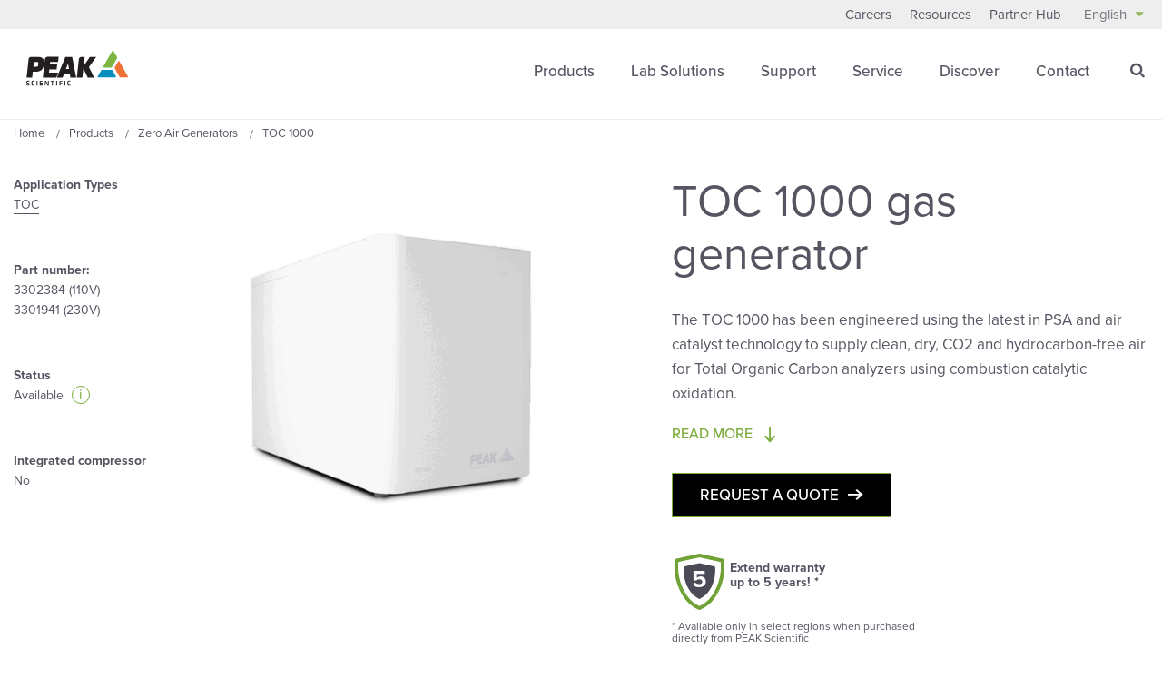

--- FILE ---
content_type: text/html; charset=utf-8
request_url: https://www.peakscientific.com/products/air/toc-1000/
body_size: 28641
content:




<!DOCTYPE html>
<html class="no-js" lang="en" itemscope itemtype="http://schema.org/WebPage">


<head>
    <meta charset="utf-8">
    <meta http-equiv="X-UA-Compatible" content="IE=edge">
    <meta name="viewport" content="width=device-width, initial-scale=1.0, user-scalable=no">

    
<title>TOC 1000 Carrier/Combustion Gas Generator for TOC analyzers</title>
<meta name="description" content="The TOC 1000 uses the latest in PSA and air catalyst technology to supply clean, dry, CO2 and hydrocarbon-free air for Total Organic Carbon analyzers." />
<meta name="keywords" content="TOC, total organic carbon, analyzers, hydrocarbon free, co2 free, air, ch4 free" />


<link rel="shortcut icon" href="/images/favicon/favicon.ico">
<link rel="apple-touch-icon-precomposed" sizes="57x57" href="apple-touch-icon-57x57.png" />
<link rel="apple-touch-icon-precomposed" sizes="114x114" href="apple-touch-icon-114x114.png" />
<link rel="apple-touch-icon-precomposed" sizes="72x72" href="apple-touch-icon-72x72.png" />
<link rel="apple-touch-icon-precomposed" sizes="144x144" href="apple-touch-icon-144x144.png" />
<link rel="apple-touch-icon-precomposed" sizes="60x60" href="apple-touch-icon-60x60.png" />
<link rel="apple-touch-icon-precomposed" sizes="120x120" href="apple-touch-icon-120x120.png" />
<link rel="apple-touch-icon-precomposed" sizes="76x76" href="apple-touch-icon-76x76.png" />
<link rel="apple-touch-icon-precomposed" sizes="152x152" href="apple-touch-icon-152x152.png" />
<link rel="icon" type="image/png" sizes="196x196" href="favicon-196x196.png" />
<link rel="icon" type="image/png" sizes="96x96" href="favicon-96x96.png" />
<link rel="icon" type="image/png" sizes="32x32" href="favicon-32x32.png" />
<link rel="icon" type="image/png" sizes="16x16" href="favicon-16x16.png" />
<link rel="icon" type="image/png" sizes="128x128" href="favicon-128.png" />
<meta name="application-name" content="&nbsp;"/>
<meta name="msapplication-TileColor" content="#FFFFFF" />
<meta name="msapplication-TileImage" content="mstile-144x144.png" />
<meta name="msapplication-square70x70logo" content="mstile-70x70.png" />
<meta name="msapplication-square150x150logo" content="mstile-150x150.png" />
<meta name="msapplication-wide310x150logo" content="mstile-310x150.png" />
<meta name="msapplication-square310x310logo" content="mstile-310x310.png" />
        
    <link rel="canonical" href="https://www.peakscientific.com/products/air/toc-1000/" />


                
        <link rel="alternate" hreflang="en" href="https://www.peakscientific.com/products/air/toc-1000/" />
            <link rel="alternate" hreflang="en-us" href="https://www.peakscientific.com/products/air/toc-1000/" />
            <link rel="alternate" hreflang="es" href="https://peakscientific.es/productos/aire/toc-1000/" />
            <link rel="alternate" hreflang="fr" href="https://peakscientific.fr/produits/air/toc-1000/" />
            <link rel="alternate" hreflang="de" href="https://peakscientific.de/produkte/null-luft/toc-1000/" />
            <link rel="alternate" hreflang="ja" href="https://www.gascylinderalternatives.com/products/air/toc-1000-02&#x767A;&#x96FB;&#x6A5F;/" />
            <link rel="alternate" hreflang="pt" href="https://peakscientific.com.br/produtos/ar/toc-1000/" />
            <link rel="alternate" hreflang="it" href="https://peakscientific.com/it/prodotti/aria/toc-1000/" />
            <link rel="alternate" hreflang="ru" href="https://www.peakscientific.com/ru/produkty/vozduh/toc-1000/" />
    <link rel="alternate" hreflang="zh-CN" href="http://www.peakscientific.cn/" />




    <meta itemprop="name" content="TOC 1000 Carrier/Combustion Gas Generator for TOC analyzers">
    <meta itemprop="description" content="The TOC1000 has been engineered using the latest in PSA and air catalyst technology to supply clean, dry, CO2 and hydrocarbon-free air for Total Organic Carbon analyzers using combustion catalytic oxidation.">

    <meta itemprop="image" content="https://www.peakscientific.com/media/jfuhqwwm/toc-1000.png">

    <meta name="twitter:card" content="summary_large_image">
    <meta name="twitter:site" content="@PeakScientific">
    <meta name="twitter:creator" content="@PeakScientific">
    <meta name="twitter:title" content="TOC 1000 Carrier/Combustion Gas Generator for TOC analyzers">
    <meta name="twitter:description" content="The TOC1000 has been engineered using the latest in PSA and air catalyst technology to supply clean, dry, CO2 and hydrocarbon-free air for Total Organic Carbon analyzers using combustion catalytic oxidation.">
    <meta name="twitter:image" content="https://www.peakscientific.com/media/jfuhqwwm/toc-1000.png">

    <meta name="og:title" content="TOC 1000 Carrier/Combustion Gas Generator for TOC analyzers">
    <meta name="og:description" content="The TOC1000 has been engineered using the latest in PSA and air catalyst technology to supply clean, dry, CO2 and hydrocarbon-free air for Total Organic Carbon analyzers using combustion catalytic oxidation.">

    <meta name="og:image" content="https://www.peakscientific.com/media/jfuhqwwm/toc-1000.png">
    <meta name="og:url" content="https://www.peakscientific.com/products/air/toc-1000/">
    <meta name="og:site_name" content="Peak Scientific">
    <meta name="og:locale" content="en-GB">
    <meta name="og:type" content="website">

    <meta name="referrer" content="no-referrer-when-downgrade">


<style>
    @font-face {
  font-family: "icomoon";
  src: url("/css/svgFont/icomoon.eot?6ewax3");
  src: url("/css/svgFont/icomoon.eot?6ewax3#iefix") format("embedded-opentype"), url("/css/svgFont/icomoon.ttf?6ewax3") format("truetype"), url("/css/svgFont/icomoon.woff?6ewax3") format("woff"), url("/css/svgFont/icomoon.svg?6ewax3#icomoon") format("svg");
  font-weight: normal;
  font-style: normal;
  font-display: block;
}
[class^=icon-],
[class*=" icon-"] {
  /* use !important to prevent issues with browser extensions that change fonts */
  font-family: "icomoon" !important;
  speak: none;
  font-style: normal;
  font-weight: normal;
  font-variant: normal;
  text-transform: none;
  line-height: 1;
  /* Better Font Rendering =========== */
  -webkit-font-smoothing: antialiased;
  -moz-osx-font-smoothing: grayscale;
}

/*****
Reference to SMACSS - http://smacss.com/

NAMING CONVENTIONS:
c- : Color,
l- : Layout,
m- : Module,
f- : Form,
e- : Element,
*****/
/*! normalize.css v3.0.2 | MIT License | git.io/normalize */
html {
  font-family: sans-serif;
  -ms-text-size-adjust: 100%;
  -webkit-text-size-adjust: 100%;
}

body {
  margin: 0;
}

article,
aside,
details,
figcaption,
figure,
footer,
header,
hgroup,
main,
menu,
nav,
section,
summary {
  display: block;
}

audio,
canvas,
progress,
video {
  display: inline-block;
  vertical-align: baseline;
}

audio:not([controls]) {
  display: none;
  height: 0;
}

[hidden],
template {
  display: none;
}

a {
  background-color: transparent;
}

a:active,
a:hover {
  outline: 0;
}

abbr[title] {
  border-bottom: 1px dotted;
}

b,
strong {
  font-weight: bold;
}

dfn {
  font-style: italic;
}

h1 {
  font-size: 2em;
  margin: 0.67em 0;
}

mark {
  background: #ff0;
  color: #000;
}

small {
  font-size: 80%;
}

sub,
sup {
  font-size: 75%;
  line-height: 0;
  position: relative;
  vertical-align: baseline;
}

sup {
  top: -0.5em;
}

sub {
  bottom: -0.25em;
}

img {
  border: 0;
}

svg:not(:root) {
  overflow: hidden;
}

figure {
  margin: 1em 40px;
}

hr {
  -moz-box-sizing: content-box;
  box-sizing: content-box;
  height: 0;
}

pre {
  overflow: auto;
}

code,
kbd,
pre,
samp {
  font-family: monospace, monospace;
  font-size: 1em;
}

button,
input,
optgroup,
select,
textarea {
  color: inherit;
  font: inherit;
  margin: 0;
}

button {
  overflow: visible;
}

button,
select {
  text-transform: none;
}

button,
html input[type=button],
input[type=reset],
input[type=submit] {
  -webkit-appearance: button;
  cursor: pointer;
}

button[disabled],
html input[disabled] {
  cursor: default;
}

button::-moz-focus-inner,
input::-moz-focus-inner {
  border: 0;
  padding: 0;
}

input {
  line-height: normal;
}

input[type=checkbox],
input[type=radio] {
  box-sizing: border-box;
  padding: 0;
}

input[type=number]::-webkit-inner-spin-button,
input[type=number]::-webkit-outer-spin-button {
  height: auto;
}

input[type=search] {
  -webkit-appearance: textfield;
  -moz-box-sizing: content-box;
  -webkit-box-sizing: content-box;
  box-sizing: content-box;
}

input[type=search]::-webkit-search-cancel-button,
input[type=search]::-webkit-search-decoration {
  -webkit-appearance: none;
}

fieldset {
  border: 1px solid #c0c0c0;
  margin: 0 2px;
  padding: 0.35em 0.625em 0.75em;
}

legend {
  border: 0;
  padding: 0;
}

textarea {
  overflow: auto;
}

optgroup {
  font-weight: bold;
}

table {
  border-collapse: collapse;
  border-spacing: 0;
}

td,
th {
  padding: 0;
}

.alert {
  padding: 15px;
  margin-bottom: 20px;
  border: 1px solid transparent;
  border-radius: 4px;
}
.alert h4 {
  margin-top: 0;
  color: inherit;
}
.alert .alert-link {
  font-weight: 700;
}
.alert > p,
.alert > ul {
  margin-bottom: 0;
}
.alert > p + p {
  margin-top: 5px;
}

.alert-dismissable,
.alert-dismissible {
  padding-right: 35px;
}
.alert-dismissable .close,
.alert-dismissible .close {
  position: relative;
  top: -2px;
  right: -21px;
  color: inherit;
}

.alert-success {
  color: #3c763d;
  background-color: #dff0d8;
  border-color: #d6e9c6;
}

.alert-info {
  color: #31708f;
  background-color: #d9edf7;
  border-color: #bce8f1;
}

.alert-warning {
  color: #8a6d3b;
  background-color: #fcf8e3;
  border-color: #faebcc;
}

.alert-danger {
  color: #a94442;
  background-color: #f2dede;
  border-color: #ebccd1;
}

/*REMOVE ON UMBRACO INSTALL*/
.testmenu {
  width: 100%;
  display: block;
  text-align: center;
  padding: 10px;
  background: #333;
}
.testmenu select {
  width: 270px;
  font-size: 16px;
  margin-bottom: 0;
  background-color: #ffffff;
}

/*REMOVE END*/
* {
  box-sizing: border-box;
}

@-ms-viewport {
  width: auto;
}
html,
body {
  overflow-x: visible;
  -ms-overflow-style: auto !important;
}

html {
  font-size: 62.5%;
}

body {
  font-size: 16px;
  font-size: 1.6rem;
  line-height: 24px;
  -webkit-font-smoothing: antialiased;
  -moz-osx-font-smoothing: grayscale;
  font-family: proxima-nova, sans-serif;
  opacity: 1;
  transition: opacity 0.3s ease-in-out;
  transition-delay: 0.3s;
  color: #555562;
}
body > p:first-child {
  margin: 0;
}

img {
  max-width: 100%;
}

h1,
h2,
h3,
h4 {
  margin: 0 0 15px;
}

h1 {
  font-size: 30px;
  font-size: 3rem;
  line-height: 40px;
}

h2 {
  font-size: 25px;
  font-size: 2.5rem;
  line-height: 35px;
  font-weight: 400;
}

h3 {
  font-size: 21px;
  font-size: 2.1rem;
  line-height: 31px;
}

h4 {
  font-size: 18px;
  font-size: 1.8rem;
  line-height: 26px;
}

p,
ul li,
ol li {
  font-size: 16px;
  font-size: 1.6rem;
  line-height: 24px;
}
p:first-child,
ul li:first-child,
ol li:first-child {
  margin-top: 0;
}

p.preamble {
  font-size: 20px;
  font-size: 2rem;
  line-height: 28px;
}

ul {
  list-style: disc;
}

ol {
  list-style: decimal;
}

blockquote {
  font-size: 20px;
  font-size: 2rem;
  line-height: 28px;
}

em {
  font-style: italic;
}

@media (min-width: 992px) {
  body {
    font-size: 17px;
    font-size: 1.7rem;
    line-height: 27px;
  }
  h1 {
    font-size: 50px;
    font-size: 5rem;
    line-height: 58px;
  }
  h2 {
    font-size: 45px;
    font-size: 4.5rem;
    line-height: 55px;
    font-weight: 300;
  }
  p,
  ul li,
  ol li {
    font-size: 17px;
    font-size: 1.7rem;
    line-height: 27px;
  }
  p.preamble,
  ul li.preamble,
  ol li.preamble {
    font-size: 21px;
    font-size: 2.1rem;
    line-height: 31px;
  }
  p span.preamble,
  ul li span.preamble,
  ol li span.preamble {
    font-size: 21px;
    font-size: 2.1rem;
    line-height: 31px;
  }
}
.text-center {
  text-align: center;
}

.font-bold {
  font-weight: 700;
}

.btn,
button {
  font-size: 17px;
  font-size: 1.7rem;
  line-height: 22px;
  -webkit-transition: all 0.3s ease-in-out;
  -moz-transition: all 0.3s ease-in-out;
  -ms-transition: all 0.3s ease-in-out;
  -o-transition: all 0.3s ease-in-out;
  transition: all 0.3s ease-in-out;
  background: none;
  border: 1px solid #000000;
  color: #000000;
  padding: 12px 30px;
  text-transform: uppercase;
  font-weight: 500;
  margin-top: 20px;
  width: auto;
  display: inline-block;
}
.btn:hover:after,
button:hover:after {
  transform: translateX(5px);
}
.btn:after,
button:after {
  -webkit-transition: transform 0.3s ease-in-out;
  -moz-transition: transform 0.3s ease-in-out;
  -ms-transition: transform 0.3s ease-in-out;
  -o-transition: transform 0.3s ease-in-out;
  transition: transform 0.3s ease-in-out;
  font-size: 12px;
  font-size: 1.2rem;
  line-height: 22px;
  content: "\e600";
  font-family: "icomoon" !important;
  margin-left: 10px;
  display: inline-block;
  vertical-align: bottom;
  margin-bottom: 1px;
}
.btn.e-cta:after,
button.e-cta:after {
  margin-bottom: 2px;
}
.btn.pika-button,
button.pika-button {
  padding: 5px;
  text-align: center;
  border: 1px solid #fff;
}
.btn.pika-button:after,
button.pika-button:after {
  display: none;
}
.btn.pika-next, .btn.pika-prev,
button.pika-next,
button.pika-prev {
  margin-top: 0;
}
.btn.btn-sml,
button.btn-sml {
  padding: 8px 15px;
  font-size: 12px;
  font-size: 1.2rem;
  line-height: 12px;
}
.btn.btn-sml:after,
button.btn-sml:after {
  display: none;
}
.btn.btn-grey,
button.btn-grey {
  border-color: #7dab3d;
  background: #1d1d1b;
  color: #ffffff;
}
.btn.btn-grey:hover,
button.btn-grey:hover {
  background: #7dab3d;
}
.btn.btn-white,
button.btn-white {
  border-color: #7dab3d;
  background: #ffffff;
  color: #7dab3d;
}
.btn.btn-white:hover,
button.btn-white:hover {
  background: #7dab3d;
  color: #ffffff;
}
.btn.btn-green,
button.btn-green {
  border-color: #7dab3d;
  background: #7dab3d;
  color: #ffffff;
}
.btn.btn-green:hover,
button.btn-green:hover {
  background: #1d1d1b;
  color: #ffffff;
}
.btn.btn-black,
button.btn-black {
  border-color: #7dab3d;
  background: #000000;
  color: #ffffff;
}
.btn.btn-black:hover,
button.btn-black:hover {
  background: #1d1d1b;
  color: #ffffff;
}
.btn.btn-blank,
button.btn-blank {
  border-color: #545561;
  background: #eeeeef;
  color: #545561;
  cursor: context-menu;
}
.btn.btn-blank:before,
button.btn-blank:before {
  content: none;
}
.btn.btn-blank:after,
button.btn-blank:after {
  content: none;
}
.btn.mfp-close,
button.mfp-close {
  margin-top: 0;
}
.btn.mfp-close:after,
button.mfp-close:after {
  display: none;
}

.ui-datepicker {
  border: 1px solid #cdcecf;
  width: 100%;
  max-width: 300px;
  margin: 0 0 20px;
  padding: 2px;
  z-index: 9999;
  background: #ffffff;
}
@media (min-width: 992px) {
  .ui-datepicker {
    margin-bottom: 0;
  }
}

.ui-datepicker-header {
  font-size: 20px;
  font-size: 2rem;
  line-height: 32px;
  color: #ffffff;
  background: #7dab3d;
  display: flex;
  justify-content: space-between;
  padding: 5px 15px;
  align-items: center;
  border: 1px solid #545561;
}
.ui-datepicker-header .ui-datepicker-prev,
.ui-datepicker-header .ui-datepicker-next {
  width: 24px;
  height: 24px;
  background-color: #ffffff !important;
  border-radius: 50%;
  position: relative;
  text-align: center;
  color: #7dab3d;
  background: none;
  display: block;
  text-align: center;
}
.ui-datepicker-header .ui-datepicker-prev span,
.ui-datepicker-header .ui-datepicker-next span {
  text-indent: -8000px;
  display: block;
}
.ui-datepicker-header .ui-datepicker-prev:before,
.ui-datepicker-header .ui-datepicker-next:before {
  display: inline-block;
  font: normal normal normal 14px/1 FontAwesome;
  font-size: inherit;
  text-rendering: auto;
  -webkit-font-smoothing: antialiased;
  -moz-osx-font-smoothing: grayscale;
  font-size: 20px;
  font-size: 2rem;
  line-height: 24px;
  position: absolute;
  top: 0;
  left: 50%;
  transform: translateX(-50%);
  text-indent: 0;
}
.ui-datepicker-header .ui-datepicker-prev:hover,
.ui-datepicker-header .ui-datepicker-next:hover {
  text-decoration: underline;
  cursor: pointer;
}
.ui-datepicker-header .ui-datepicker-prev:hover :before,
.ui-datepicker-header .ui-datepicker-next:hover :before {
  text-decoration: underline;
}
.ui-datepicker-header .ui-datepicker-prev {
  order: 1;
}
.ui-datepicker-header .ui-datepicker-prev:before {
  content: "\f104";
}
.ui-datepicker-header .ui-datepicker-title {
  order: 2;
}
.ui-datepicker-header .ui-datepicker-next {
  order: 3;
}
.ui-datepicker-header .ui-datepicker-next:before {
  content: "\f105";
}

.ui-datepicker-calendar {
  width: 100%;
  margin: 0;
  background: #ffffff;
}
.ui-datepicker-calendar thead th {
  font-size: 16px;
  font-size: 1.6rem;
  line-height: 20px;
  padding: 10px;
  background: #ffffff;
  text-align: center;
  color: #555562;
  font-weight: 400;
}
.ui-datepicker-calendar td {
  font-size: 14px;
  font-size: 1.4rem;
  line-height: 22px;
  min-height: 35px;
  padding: 1px;
  width: 14.2857142857%;
  border: none;
}
.ui-datepicker-calendar td span,
.ui-datepicker-calendar td a {
  transition: all 0.3s ease-in-out;
  font-weight: 400;
  color: #555562;
}
.ui-datepicker-calendar td span {
  padding: 5px;
  display: block;
  text-align: center;
  color: #dfdfdf;
  border: 1px solid #dfdfdf;
}
.ui-datepicker-calendar td a {
  padding: 5px;
  display: block;
  text-align: center;
  border: 1px solid #dfdfdf;
}
.ui-datepicker-calendar td a:hover {
  color: #ffffff;
  background: #7dab3d;
}
.ui-datepicker-calendar td a.ui-state-active {
  background: #cdcecf;
  color: #555562;
}

#ui-datepicker-div {
  display: none;
}

input,
textarea {
  -webkit-transition: all 0.3s ease-in-out;
  -moz-transition: all 0.3s ease-in-out;
  -ms-transition: all 0.3s ease-in-out;
  -o-transition: all 0.3s ease-in-out;
  transition: all 0.3s ease-in-out;
  -moz-appearance: none;
  -webkit-appearance: none;
  border-radius: 0;
  padding: 10px 15px;
}

input.valid {
  background-image: url("../images/valid.jpg");
  background-size: 45px 30px;
  background-position: right center;
  background-repeat: no-repeat;
}

select {
  font-size: 16px;
  font-size: 1.6rem;
  line-height: 22px;
  -moz-appearance: none;
  -webkit-appearance: none;
  background-image: url("/images/select.png");
  padding: 10px 15px;
  padding-right: 50px;
  background-position: right center;
  background-repeat: no-repeat;
  background-size: 25px 8px;
  border-radius: 0;
}

select::-ms-expand {
  display: none;
}

textarea,
input,
select {
  -webkit-transition: all 0.3s ease-in-out;
  -moz-transition: all 0.3s ease-in-out;
  -ms-transition: all 0.3s ease-in-out;
  -o-transition: all 0.3s ease-in-out;
  transition: all 0.3s ease-in-out;
  border: 1px solid #545561;
  outline: none;
}
textarea:hover, textarea:active, textarea:focus,
input:hover,
input:active,
input:focus,
select:hover,
select:active,
select:focus {
  border-color: #7dab3d;
}
textarea.input-validation-error,
input.input-validation-error,
select.input-validation-error {
  border-color: darkred;
}

.radio {
  position: relative;
  width: 100%;
  margin: 15px 0;
}
.radio.inline {
  display: inline-block;
  margin: 0 5px;
  width: auto;
}
.radio.inline:first-child {
  margin-left: 0;
}
.radio input[type=radio] {
  width: 30px;
  height: 30px;
  display: inline-block;
  vertical-align: middle;
  margin: 0 5px 15px 0;
  opacity: 0;
  border-radius: 15px;
  position: absolute;
  left: 0;
  top: 0;
}
.radio input[type=radio] + label {
  transition: all 0.3s ease-in-out;
  display: inline-block;
  vertical-align: middle;
  position: relative;
  padding-left: 40px;
  margin: 0;
  font-family: proxima-nova, sans-serif;
}
.radio input[type=radio] + label:before, .radio input[type=radio] + label:after {
  content: " ";
  display: block;
  position: absolute;
}
.radio input[type=radio] + label:before {
  transition: all 0.3s ease-in-out;
  width: 30px;
  height: 30px;
  background: #f7f7f7;
  left: 0;
  top: -4px;
  border: solid 1px #545561;
  border-radius: 15px;
  box-sizing: border-box;
}
.radio input[type=radio] + label:after {
  transition: all 0.3s ease-in-out;
  border-radius: 10px;
  width: 20px;
  height: 20px;
  background: #7dab3d;
  top: 1px;
  left: 5px;
  transform-origin: center;
  transform: scale(0);
}
.radio input[type=radio] + label:hover {
  cursor: pointer;
}
.radio input[type=radio] + label:hover:before {
  border-color: #7dab3d;
}
.radio input[type=radio]:checked + label:after {
  transform: scale(1);
}
.radio input[type=radio]:active + label:before, .radio input[type=radio]:focus + label:before, .radio input[type=radio]:active:focus + label:before {
  border-color: #7dab3d;
}

.checkbox {
  margin-bottom: 15px;
  display: block;
  position: relative;
}
.checkbox label {
  -webkit-transition: all 0.3s ease-in-out;
  -moz-transition: all 0.3s ease-in-out;
  -ms-transition: all 0.3s ease-in-out;
  -o-transition: all 0.3s ease-in-out;
  transition: all 0.3s ease-in-out;
  font-family: proxima-nova, sans-serif;
  display: inline-block;
  vertical-align: middle;
  margin: 0 0 15px;
  position: relative;
  padding-left: 30px;
  z-index: 5;
}
.checkbox label:hover {
  color: #7dab3d;
  cursor: pointer;
}
.checkbox label:hover:before {
  border-color: #7dab3d;
}
.checkbox input[type=checkbox] {
  width: 24px;
  height: 24px;
  display: inline-block;
  vertical-align: middle;
  margin: 0 5px 15px 0;
  opacity: 0;
  position: absolute;
  top: 0;
  left: 0;
}
.checkbox input[type=checkbox] ~ label:before, .checkbox input[type=checkbox] ~ label:after {
  content: " ";
  display: block;
  position: absolute;
  z-index: 0;
}
.checkbox input[type=checkbox] ~ label:before {
  -webkit-transition: all 0.3s ease-in-out;
  -moz-transition: all 0.3s ease-in-out;
  -ms-transition: all 0.3s ease-in-out;
  -o-transition: all 0.3s ease-in-out;
  transition: all 0.3s ease-in-out;
  width: 24px;
  height: 24px;
  background: #ffffff;
  left: 0;
  top: 0;
  border: solid 1px #545561;
  box-sizing: border-box;
}
.checkbox input[type=checkbox] ~ label:after {
  -webkit-transition: all 0.3s ease-in-out;
  -moz-transition: all 0.3s ease-in-out;
  -ms-transition: all 0.3s ease-in-out;
  -o-transition: all 0.3s ease-in-out;
  transition: all 0.3s ease-in-out;
  width: 11px;
  height: 18px;
  background-image: url("/images/tick.png");
  background-size: 100%;
  background-repeat: no-repeat;
  background-position: center;
  top: 3.5px;
  left: 6.5px;
  transform-origin: center;
  transform: scale(0);
}
.checkbox input[type=checkbox]:checked ~ label:after {
  transform: scale(1);
}
.checkbox input[type=checkbox]:checked:active ~ label:before, .checkbox input[type=checkbox]:checked:focus ~ label:before, .checkbox input[type=checkbox]:checked:active:focus ~ label:before {
  border-color: #7dab3d;
}
.checkbox input[type=checkbox]:active ~ label:before, .checkbox input[type=checkbox]:focus ~ label:before, .checkbox input[type=checkbox]:active:focus ~ label:before {
  border-color: #ddd;
}

abbr[title] {
  border: none;
  color: #7dab3d;
  text-decoration: none;
}

a {
  background: linear-gradient(to right, #7dab3d 0%, #7dab3d 100%);
  background-size: 0px 1px;
  background-repeat: no-repeat;
  background-position: left 85%;
  padding-bottom: 5px;
  -webkit-transition: all 0.3s ease-in-out;
  -moz-transition: all 0.3s ease-in-out;
  -ms-transition: all 0.3s ease-in-out;
  -o-transition: all 0.3s ease-in-out;
  transition: all 0.3s ease-in-out;
  text-decoration: none;
  color: #7dab3d;
}
a:hover {
  background-size: 100% 1px;
}
a.e-cta:hover:after {
  transform: translateX(5px);
}
a.e-cta:after {
  -webkit-transition: transform 0.3s ease-in-out;
  -moz-transition: transform 0.3s ease-in-out;
  -ms-transition: transform 0.3s ease-in-out;
  -o-transition: transform 0.3s ease-in-out;
  transition: transform 0.3s ease-in-out;
  font-size: 12px;
  font-size: 1.2rem;
  line-height: 22px;
  content: "\e600";
  font-family: "icomoon" !important;
  margin-left: 10px;
  display: inline-block;
  vertical-align: bottom;
  margin-bottom: 1px;
}
a.e-cta.e-cta:after {
  margin-bottom: 2px;
}

.lds-dual-ring {
  display: none;
  position: fixed;
  top: 0;
  left: 0;
  height: 100%;
  width: 100%;
  background-color: rgba(255, 255, 255, 0.8);
  z-index: 1001;
}
.lds-dual-ring:after {
  content: " ";
  display: block;
  position: relative;
  width: 46px;
  height: 46px;
  margin: auto;
  top: 50%;
  border-radius: 50%;
  border: 5px solid #7dab3d;
  border-color: #7dab3d transparent #7dab3d transparent;
  animation: lds-dual-ring 1.2s linear infinite;
}

@keyframes lds-dual-ring {
  0% {
    transform: rotate(0deg);
  }
  100% {
    transform: rotate(360deg);
  }
}
.modal-open {
  overflow: hidden;
}

.modal {
  display: none;
  overflow: hidden;
  position: fixed;
  top: 0;
  right: 0;
  bottom: 0;
  left: 0;
  z-index: 9999;
  -webkit-overflow-scrolling: touch;
  outline: 0;
}
.modal.fade .modal-dialog {
  transform: translate(0, -25%);
  transition: 0.3s ease-out;
}
.modal.in .modal-dialog {
  transform: translate(0, 0);
}

.modal-open .modal {
  overflow-x: hidden;
  overflow-y: auto;
}

.modal-dialog {
  position: relative;
  width: auto;
  margin: 10px;
}

.modal-content {
  position: relative;
  background-color: #fff;
  border: 1px solid #dfdfdf;
  border-radius: 10px;
  box-shadow: 0 3px 9px rgba(0, 0, 0, 0.5);
  background-clip: padding-box;
  outline: 0;
}
.modal-content.newsletter {
  padding: 30px;
  border-radius: 0;
  border: 1px solid #7dab3d;
  background-clip: border-box;
}
.modal-content.newsletter form .hidden {
  display: none;
}
.modal-content.newsletter form .e-row {
  margin-bottom: 20px;
}
.modal-content.newsletter form .e-row input,
.modal-content.newsletter form .e-row select {
  width: 100%;
}
.modal-content.newsletter form .e-row .checkbox {
  margin: 5px 0;
}
.modal-content.newsletter form .e-nav {
  justify-content: space-between;
  display: flex;
  align-items: center;
  margin-top: 30px;
}
.modal-content.newsletter form .e-nav button {
  margin: 0 0 0 auto;
}
.modal-content.newsletter form span.field-validation-error {
  color: #C43F2E;
}

.modal-backdrop {
  position: absolute;
  top: 0;
  right: 0;
  left: 0;
  background-color: #000;
}
.modal-backdrop.fade {
  opacity: 0;
}
.modal-backdrop.in {
  opacity: 0.8;
}

.modal-header {
  padding: 15px;
  border-bottom: 1px solid #dfdfdf;
  position: relative;
}
.modal-header .close {
  -webkit-border-radius: 12px;
  border-radius: 12px;
  background-clip: padding-box;
  /* stops bg color from leaking outside the border: */
  padding: 0px;
  position: absolute;
  right: 15px;
  top: 15px;
  width: 24px;
  height: 24px;
  text-align: center;
  line-height: 24px;
}
.modal-header .close span {
  margin-left: 2px;
}

.modal-header .close {
  margin-top: -2px;
}

.modal-title {
  margin: 0;
}

.modal-body {
  position: relative;
  padding: 15px;
}

.modal-footer {
  padding: 15px;
  text-align: right;
  border-top: 1px solid #dfdfdf;
}
.modal-footer:after {
  content: "";
  height: 0;
  clear: both;
  display: block;
  visibility: hidden;
}
.modal-footer .btn + .btn {
  margin-left: 5px;
  margin-bottom: 0;
}
.modal-footer .btn-group .btn + .btn {
  margin-left: -1px;
}
.modal-footer .btn-block + .btn-block {
  margin-left: 0;
}

.modal-scrollbar-measure {
  position: absolute;
  top: -9999px;
  width: 50px;
  height: 50px;
  overflow: scroll;
}

@media (min-width: 768px) {
  .modal-dialog {
    width: 750px;
    margin: 30px auto;
  }
  .modal-content {
    box-shadow: 0 5px 15px rgba(0, 0, 0, 0.5);
  }
}
@media (min-width: 992px) {
  .modal-lg {
    width: 700px;
  }
  .modal-content.newsletter form .e-row.inline {
    display: flex;
    flex-direction: row;
    flex-wrap: wrap;
  }
  .modal-content.newsletter form .e-row.inline label {
    width: 100%;
  }
  .modal-content.newsletter form .e-row.inline .checkbox.split-checkbox {
    width: calc(50% - 10px);
  }
}
@keyframes spinner-border {
  to {
    -webkit-transform: rotate(360deg);
    transform: rotate(360deg);
  }
}
.spinner-border {
  display: inline-block;
  width: 2rem;
  height: 2rem;
  vertical-align: text-bottom;
  border: 0.25em solid currentColor;
  border-right-color: transparent;
  border-radius: 50%;
  -webkit-animation: spinner-border 0.75s linear infinite;
  animation: spinner-border 0.75s linear infinite;
}
.spinner-border-sm {
  width: 1rem;
  height: 1rem;
  border-width: 0.2em;
}

@keyframes spinner-grow {
  0% {
    -webkit-transform: scale(0);
    transform: scale(0);
  }
  50% {
    opacity: 1;
  }
}
.spinner-grow {
  display: inline-block;
  width: 2rem;
  height: 2rem;
  vertical-align: text-bottom;
  background-color: currentColor;
  border-radius: 50%;
  opacity: 0;
  -webkit-animation: spinner-grow 0.75s linear infinite;
  animation: spinner-grow 0.75s linear infinite;
}
.spinner-grow-sm {
  width: 1rem;
  height: 1rem;
}

.umbraco-forms-form .row-fluid {
  margin: 0 -15px;
}
.umbraco-forms-form .row-fluid:after {
  content: "";
  height: 0;
  clear: both;
  display: block;
  visibility: hidden;
}
.umbraco-forms-form .row-fluid div[class*=col-md] {
  float: left;
  padding: 0 15px;
}
.umbraco-forms-form .row-fluid div[class*=col-md] input {
  width: 100%;
  max-width: none !important;
}
.umbraco-forms-form .row-fluid div[class*=col-md] input[type=submit] {
  width: auto;
  padding: 10px 30px;
  background: #000000;
  float: right;
  border: 1px solid #7dab3d;
  color: #ffffff;
  margin-right: 60px;
}
.umbraco-forms-form .row-fluid div[class*=col-md] input[type=submit]:hover {
  background: #7dab3d;
}
.umbraco-forms-form .col-md-1,
.umbraco-forms-form .col-md-2,
.umbraco-forms-form .col-md-3,
.umbraco-forms-form .col-md-4,
.umbraco-forms-form .col-md-5,
.umbraco-forms-form .col-md-6,
.umbraco-forms-form .col-md-7,
.umbraco-forms-form .col-md-8,
.umbraco-forms-form .col-md-9,
.umbraco-forms-form .col-md-10,
.umbraco-forms-form .col-md-11,
.umbraco-forms-form .col-md-12 {
  width: 100%;
}
@media (min-width: 992px) {
  .umbraco-forms-form .col-md-1 {
    width: 8.33333333%;
  }
  .umbraco-forms-form .col-md-2 {
    width: 16.66666667%;
  }
  .umbraco-forms-form .col-md-3 {
    width: 25%;
  }
  .umbraco-forms-form .col-md-4 {
    width: 33.33333333%;
  }
  .umbraco-forms-form .col-md-5 {
    width: 41.66666667%;
  }
  .umbraco-forms-form .col-md-6 {
    width: 50%;
  }
  .umbraco-forms-form .col-md-7 {
    width: 58.33333333%;
  }
  .umbraco-forms-form .col-md-8 {
    width: 66.66666667%;
  }
  .umbraco-forms-form .col-md-9 {
    width: 75%;
  }
  .umbraco-forms-form .col-md-10 {
    width: 83.33333333%;
  }
  .umbraco-forms-form .col-md-11 {
    width: 91.66666667%;
  }
  .umbraco-forms-form .col-md-12 {
    width: 100%;
  }
}
.umbraco-forms-form fieldset {
  border: none;
  padding: 0;
  margin: 30px 0 0;
}
.umbraco-forms-form fieldset span.field-validation-valid {
  color: #ff0000;
  display: block;
}
.umbraco-forms-form fieldset legend {
  font-size: 24px;
  font-size: 2.4rem;
  line-height: 34px;
  margin-bottom: 15px;
}
.umbraco-forms-form fieldset label {
  font-size: 16px;
  font-size: 1.6rem;
  line-height: 24px;
  font-family: proxima-nova, sans-serif;
  font-weight: 400;
  color: #555562;
  display: inline-block;
  margin-bottom: 5px;
}
.umbraco-forms-form fieldset label.error {
  color: #C43F2E;
}
.umbraco-forms-form fieldset label .umbraco-forms-indicator {
  color: #7dab3d;
}
.umbraco-forms-form fieldset .field-validation-error {
  font-size: 14px;
  font-size: 1.4rem;
  line-height: 22px;
  margin: -10px 0 10px;
  display: block;
  color: #C43F2E;
}
.umbraco-forms-form fieldset .umbraco-forms-field {
  position: relative;
  padding-right: 60px;
}
.umbraco-forms-form fieldset .help-block {
  position: absolute;
  top: 85px;
  background: #000000;
  color: #ffffff;
  left: 100%;
  padding: 15px;
  margin-top: 5px;
  width: 200px;
  margin-left: -180px;
  visibility: hidden;
  z-index: 20;
}
.umbraco-forms-form fieldset .help-block:before {
  -webkit-border-radius: 13px;
  border-radius: 13px;
  background-clip: padding-box;
  /* stops bg color from leaking outside the border: */
  font-size: 18px;
  font-size: 1.8rem;
  line-height: 26px;
  text-align: center;
  content: "i";
  font-style: italic;
  font-family: "Times New Roman", Georgia, Serif;
  width: 26px;
  height: 26px;
  background: #000000;
  position: absolute;
  right: 20px;
  top: -45px;
  visibility: visible;
}
.umbraco-forms-form fieldset .help-block:after {
  bottom: 100%;
  right: 22px;
  border: solid transparent;
  content: " ";
  height: 0;
  width: 0;
  position: absolute;
  pointer-events: none;
  border-color: rgba(136, 183, 213, 0);
  border-bottom-color: #000000;
  border-width: 10px;
}
.umbraco-forms-form fieldset .help-block:hover {
  visibility: visible;
}
.umbraco-forms-form fieldset .help-block + div {
  padding-right: 35px;
}
.umbraco-forms-form fieldset input,
.umbraco-forms-form fieldset textarea,
.umbraco-forms-form fieldset select {
  border: solid 1px #545561 !important;
  margin: 0 0 15px !important;
  width: 100%;
  border-radius: 0;
  padding: 10px !important;
}
.umbraco-forms-form fieldset input.error,
.umbraco-forms-form fieldset textarea.error,
.umbraco-forms-form fieldset select.error {
  border-color: #C43F2E;
}
.umbraco-forms-form fieldset input:active, .umbraco-forms-form fieldset input:focus,
.umbraco-forms-form fieldset textarea:active,
.umbraco-forms-form fieldset textarea:focus,
.umbraco-forms-form fieldset select:active,
.umbraco-forms-form fieldset select:focus {
  border-color: #7dab3d !important;
}
.umbraco-forms-form fieldset textarea {
  min-height: 250px;
  resize: none;
}
.umbraco-forms-form fieldset input.datepickerfield {
  background-image: url("../images/calendar.png");
  background-position: right 15px center;
  background-repeat: no-repeat;
  padding-right: 50px;
}
.umbraco-forms-form fieldset .radiobuttonlist {
  margin-bottom: 15px;
  display: block;
}
.umbraco-forms-form fieldset .radiobuttonlist input[type=radio] {
  -webkit-border-radius: 12px;
  border-radius: 12px;
  background-clip: padding-box;
  /* stops bg color from leaking outside the border: */
  width: 24px;
  height: 24px;
  display: inline-block;
  vertical-align: middle;
  margin: 0 5px 15px 0;
  opacity: 0;
}
.umbraco-forms-form fieldset .radiobuttonlist input[type=radio] + label {
  font-size: 14px;
  font-size: 1.4rem;
  line-height: 26px;
  -webkit-transition: all 0.3s ease-in-out;
  -moz-transition: all 0.3s ease-in-out;
  -ms-transition: all 0.3s ease-in-out;
  -o-transition: all 0.3s ease-in-out;
  transition: all 0.3s ease-in-out;
  font-family: proxima-nova, sans-serif;
  display: inline-block;
  vertical-align: middle;
  margin: 0 0 15px -32px;
  position: relative;
  padding-left: 30px;
}
.umbraco-forms-form fieldset .radiobuttonlist input[type=radio] + label:before, .umbraco-forms-form fieldset .radiobuttonlist input[type=radio] + label:after {
  content: " ";
  display: block;
  position: absolute;
}
.umbraco-forms-form fieldset .radiobuttonlist input[type=radio] + label:before {
  -webkit-transition: all 0.3s ease-in-out;
  -moz-transition: all 0.3s ease-in-out;
  -ms-transition: all 0.3s ease-in-out;
  -o-transition: all 0.3s ease-in-out;
  transition: all 0.3s ease-in-out;
  -webkit-border-radius: 12px;
  border-radius: 12px;
  background-clip: padding-box;
  /* stops bg color from leaking outside the border: */
  width: 24px;
  height: 24px;
  background: #ffffff;
  left: 0;
  top: 0;
  border: solid 1px #545561;
  box-sizing: border-box;
}
.umbraco-forms-form fieldset .radiobuttonlist input[type=radio] + label:after {
  -webkit-transition: all 0.3s ease-in-out;
  -moz-transition: all 0.3s ease-in-out;
  -ms-transition: all 0.3s ease-in-out;
  -o-transition: all 0.3s ease-in-out;
  transition: all 0.3s ease-in-out;
  -webkit-border-radius: 6px;
  border-radius: 6px;
  background-clip: padding-box;
  /* stops bg color from leaking outside the border: */
  width: 10px;
  height: 10px;
  background: #7dab3d;
  top: 7px;
  left: 7px;
  transform-origin: center;
  transform: scale(0);
}
.umbraco-forms-form fieldset .radiobuttonlist input[type=radio] + label:hover {
  cursor: pointer;
}
.umbraco-forms-form fieldset .radiobuttonlist input[type=radio] + label:hover:before {
  border-color: #7dab3d;
}
.umbraco-forms-form fieldset .radiobuttonlist input[type=radio]:checked + label:after {
  transform: scale(1);
}
.umbraco-forms-form fieldset .radiobuttonlist input[type=radio]:checked:active + label:before, .umbraco-forms-form fieldset .radiobuttonlist input[type=radio]:checked:focus + label:before, .umbraco-forms-form fieldset .radiobuttonlist input[type=radio]:checked:active:focus + label:before {
  border-color: #7dab3d;
}
.umbraco-forms-form fieldset .radiobuttonlist input[type=radio]:active + label:before, .umbraco-forms-form fieldset .radiobuttonlist input[type=radio]:focus + label:before, .umbraco-forms-form fieldset .radiobuttonlist input[type=radio]:active:focus + label:before {
  border-color: #ddd;
}
.umbraco-forms-form fieldset .multiplechoice {
  margin-bottom: 15px;
  display: block;
}
.umbraco-forms-form fieldset .multiplechoice input[type=checkbox] {
  width: 24px;
  height: 24px;
  display: inline-block;
  vertical-align: middle;
  margin: 0 5px 15px 0;
  opacity: 0;
}
.umbraco-forms-form fieldset .multiplechoice input[type=checkbox] + label {
  font-size: 14px;
  font-size: 1.4rem;
  line-height: 26px;
  -webkit-transition: all 0.3s ease-in-out;
  -moz-transition: all 0.3s ease-in-out;
  -ms-transition: all 0.3s ease-in-out;
  -o-transition: all 0.3s ease-in-out;
  transition: all 0.3s ease-in-out;
  font-family: proxima-nova, sans-serif;
  display: inline-block;
  vertical-align: middle;
  margin: 0 0 15px -32px;
  position: relative;
  padding-left: 30px;
}
.umbraco-forms-form fieldset .multiplechoice input[type=checkbox] + label:before, .umbraco-forms-form fieldset .multiplechoice input[type=checkbox] + label:after {
  content: " ";
  display: block;
  position: absolute;
}
.umbraco-forms-form fieldset .multiplechoice input[type=checkbox] + label:before {
  -webkit-transition: all 0.3s ease-in-out;
  -moz-transition: all 0.3s ease-in-out;
  -ms-transition: all 0.3s ease-in-out;
  -o-transition: all 0.3s ease-in-out;
  transition: all 0.3s ease-in-out;
  width: 24px;
  height: 24px;
  background: #ffffff;
  left: 0;
  top: 0;
  border: solid 1px #545561;
  box-sizing: border-box;
}
.umbraco-forms-form fieldset .multiplechoice input[type=checkbox] + label:after {
  -webkit-transition: all 0.3s ease-in-out;
  -moz-transition: all 0.3s ease-in-out;
  -ms-transition: all 0.3s ease-in-out;
  -o-transition: all 0.3s ease-in-out;
  transition: all 0.3s ease-in-out;
  width: 11px;
  height: 18px;
  background-image: url("/images/tick.png");
  background-size: 100%;
  background-repeat: no-repeat;
  background-position: center;
  top: 3.5px;
  left: 6.5px;
  transform-origin: center;
  transform: scale(0);
}
.umbraco-forms-form fieldset .multiplechoice input[type=checkbox] + label:hover {
  cursor: pointer;
}
.umbraco-forms-form fieldset .multiplechoice input[type=checkbox] + label:hover:before {
  border-color: #7dab3d;
}
.umbraco-forms-form fieldset .multiplechoice input[type=checkbox]:checked + label:after {
  transform: scale(1);
}
.umbraco-forms-form fieldset .multiplechoice input[type=checkbox]:checked:active + label:before, .umbraco-forms-form fieldset .multiplechoice input[type=checkbox]:checked:focus + label:before, .umbraco-forms-form fieldset .multiplechoice input[type=checkbox]:checked:active:focus + label:before {
  border-color: #7dab3d;
}
.umbraco-forms-form fieldset .multiplechoice input[type=checkbox]:active + label:before, .umbraco-forms-form fieldset .multiplechoice input[type=checkbox]:focus + label:before, .umbraco-forms-form fieldset .multiplechoice input[type=checkbox]:active:focus + label:before {
  border-color: #ddd;
}
.umbraco-forms-form fieldset .checkbox {
  display: block;
  position: relative;
}
.umbraco-forms-form fieldset .checkbox .help-block {
  top: 40px;
}
@media (pointer: coarse) {
  .umbraco-forms-form fieldset .checkbox .help-block {
    font-size: 12px;
    font-size: 1.2rem;
    line-height: 18px;
    margin: -10px 0 5px;
    color: #000000;
    display: block;
    position: relative;
    opacity: 1;
    top: auto;
    left: 0;
    background: none;
    padding: 0;
    transform: none;
    visibility: visible;
  }
  .umbraco-forms-form fieldset .checkbox .help-block:before, .umbraco-forms-form fieldset .checkbox .help-block:after {
    display: none;
  }
  .umbraco-forms-form fieldset .checkbox .help-block + div {
    padding-right: 0;
  }
}
.umbraco-forms-form fieldset .checkbox label {
  font-size: 14px;
  font-size: 1.4rem;
  line-height: 26px;
  -webkit-transition: all 0.3s ease-in-out;
  -moz-transition: all 0.3s ease-in-out;
  -ms-transition: all 0.3s ease-in-out;
  -o-transition: all 0.3s ease-in-out;
  transition: all 0.3s ease-in-out;
  font-family: proxima-nova, sans-serif;
  display: inline-block;
  vertical-align: middle;
  margin: 0 0 15px;
  position: relative;
  padding-left: 30px;
}
.umbraco-forms-form fieldset .checkbox label:hover {
  cursor: pointer;
}
.umbraco-forms-form fieldset .checkbox input[type=checkbox] {
  width: 24px;
  height: 24px;
  display: inline-block;
  vertical-align: middle;
  margin: 0 5px 15px 0;
  opacity: 0;
  position: absolute;
  top: 0;
  left: 0;
}
.umbraco-forms-form fieldset .checkbox input[type=checkbox] ~ span {
  font-size: 14px;
  font-size: 1.4rem;
  line-height: 26px;
  -webkit-transition: all 0.3s ease-in-out;
  -moz-transition: all 0.3s ease-in-out;
  -ms-transition: all 0.3s ease-in-out;
  -o-transition: all 0.3s ease-in-out;
  transition: all 0.3s ease-in-out;
  font-family: proxima-nova, sans-serif;
  vertical-align: middle;
}
.umbraco-forms-form fieldset .checkbox input[type=checkbox] ~ span:before, .umbraco-forms-form fieldset .checkbox input[type=checkbox] ~ span:after {
  content: "";
  display: block;
  position: absolute;
}
.umbraco-forms-form fieldset .checkbox input[type=checkbox] ~ span:before {
  -webkit-transition: all 0.3s ease-in-out;
  -moz-transition: all 0.3s ease-in-out;
  -ms-transition: all 0.3s ease-in-out;
  -o-transition: all 0.3s ease-in-out;
  transition: all 0.3s ease-in-out;
  width: 24px;
  height: 24px;
  background: #ffffff;
  left: 0;
  top: 0;
  border: solid 1px #545561;
  box-sizing: border-box;
}
.umbraco-forms-form fieldset .checkbox input[type=checkbox] ~ span:after {
  -webkit-transition: all 0.3s ease-in-out;
  -moz-transition: all 0.3s ease-in-out;
  -ms-transition: all 0.3s ease-in-out;
  -o-transition: all 0.3s ease-in-out;
  transition: all 0.3s ease-in-out;
  width: 11px;
  height: 18px;
  background-image: url("/images/tick.png");
  background-size: 100%;
  background-repeat: no-repeat;
  background-position: center;
  top: 3.5px;
  left: 6.5px;
  transform-origin: center;
  transform: scale(0);
}
.umbraco-forms-form fieldset .checkbox input[type=checkbox] ~ span:hover {
  cursor: pointer;
}
.umbraco-forms-form fieldset .checkbox input[type=checkbox] ~ span:hover:before {
  border-color: #7dab3d;
}
.umbraco-forms-form fieldset .checkbox input[type=checkbox]:checked ~ span:after {
  transform: scale(1);
}
.umbraco-forms-form fieldset .checkbox input[type=checkbox]:checked:active ~ span:before, .umbraco-forms-form fieldset .checkbox input[type=checkbox]:checked:focus ~ span:before, .umbraco-forms-form fieldset .checkbox input[type=checkbox]:checked:active:focus ~ span:before {
  border-color: #7dab3d;
}
.umbraco-forms-form fieldset .checkbox input[type=checkbox]:active ~ span:before, .umbraco-forms-form fieldset .checkbox input[type=checkbox]:focus ~ span:before, .umbraco-forms-form fieldset .checkbox input[type=checkbox]:active:focus ~ span:before {
  border-color: #ddd;
}
.umbraco-forms-form fieldset .dataconsent {
  margin-bottom: 15px;
  display: block;
  position: relative;
}
.umbraco-forms-form fieldset .dataconsent label {
  margin-bottom: 5px;
}
.umbraco-forms-form fieldset .dataconsent .umbraco-forms-field-wrapper .help-block {
  top: 40px;
}
@media (pointer: coarse) {
  .umbraco-forms-form fieldset .dataconsent .umbraco-forms-field-wrapper .help-block {
    font-size: 12px;
    font-size: 1.2rem;
    line-height: 18px;
    margin: -10px 0 5px;
    color: #000000;
    display: block;
    position: relative;
    opacity: 1;
    top: auto;
    left: 0;
    background: none;
    padding: 0;
    transform: none;
    visibility: visible;
  }
  .umbraco-forms-form fieldset .dataconsent .umbraco-forms-field-wrapper .help-block:before, .umbraco-forms-form fieldset .dataconsent .umbraco-forms-field-wrapper .help-block:after {
    display: none;
  }
  .umbraco-forms-form fieldset .dataconsent .umbraco-forms-field-wrapper .help-block + div {
    padding-right: 0;
  }
}
.umbraco-forms-form fieldset .dataconsent .umbraco-forms-field-wrapper label {
  font-size: 14px;
  font-size: 1.4rem;
  line-height: 26px;
  -webkit-transition: all 0.3s ease-in-out;
  -moz-transition: all 0.3s ease-in-out;
  -ms-transition: all 0.3s ease-in-out;
  -o-transition: all 0.3s ease-in-out;
  transition: all 0.3s ease-in-out;
  font-family: proxima-nova, sans-serif;
  display: inline-block;
  vertical-align: middle;
  margin: 0 0 15px;
  position: relative;
  padding-left: 30px;
  z-index: 5;
}
.umbraco-forms-form fieldset .dataconsent .umbraco-forms-field-wrapper label:hover {
  cursor: pointer;
}
.umbraco-forms-form fieldset .dataconsent .umbraco-forms-field-wrapper input[type=checkbox] {
  width: 24px;
  height: 24px;
  display: inline-block;
  vertical-align: middle;
  margin: 0 5px 15px 0;
  opacity: 0;
  position: absolute;
  top: 0;
  left: 0;
}
.umbraco-forms-form fieldset .dataconsent .umbraco-forms-field-wrapper input[type=checkbox] ~ label {
  position: relative;
  font-weight: 400;
}
.umbraco-forms-form fieldset .dataconsent .umbraco-forms-field-wrapper input[type=checkbox] ~ label:before, .umbraco-forms-form fieldset .dataconsent .umbraco-forms-field-wrapper input[type=checkbox] ~ label:after {
  content: " ";
  display: block;
  position: absolute;
  z-index: 0;
}
.umbraco-forms-form fieldset .dataconsent .umbraco-forms-field-wrapper input[type=checkbox] ~ label:before {
  -webkit-transition: all 0.3s ease-in-out;
  -moz-transition: all 0.3s ease-in-out;
  -ms-transition: all 0.3s ease-in-out;
  -o-transition: all 0.3s ease-in-out;
  transition: all 0.3s ease-in-out;
  width: 24px;
  height: 24px;
  background: #ffffff;
  left: 0;
  top: 0;
  border: solid 1px #545561;
  box-sizing: border-box;
}
.umbraco-forms-form fieldset .dataconsent .umbraco-forms-field-wrapper input[type=checkbox] ~ label:after {
  -webkit-transition: all 0.3s ease-in-out;
  -moz-transition: all 0.3s ease-in-out;
  -ms-transition: all 0.3s ease-in-out;
  -o-transition: all 0.3s ease-in-out;
  transition: all 0.3s ease-in-out;
  width: 11px;
  height: 18px;
  background-image: url("/images/tick.png");
  background-size: 100%;
  background-repeat: no-repeat;
  background-position: center;
  top: 3.5px;
  left: 6.5px;
  transform-origin: center;
  transform: scale(0);
}
.umbraco-forms-form fieldset .dataconsent .umbraco-forms-field-wrapper input[type=checkbox]:checked ~ label:after {
  transform: scale(1);
}
.umbraco-forms-form fieldset .dataconsent .umbraco-forms-field-wrapper input[type=checkbox]:checked:active ~ label:before, .umbraco-forms-form fieldset .dataconsent .umbraco-forms-field-wrapper input[type=checkbox]:checked:focus ~ label:before, .umbraco-forms-form fieldset .dataconsent .umbraco-forms-field-wrapper input[type=checkbox]:checked:active:focus ~ label:before {
  border-color: #7dab3d;
}
.umbraco-forms-form fieldset .dataconsent .umbraco-forms-field-wrapper input[type=checkbox]:active ~ label:before, .umbraco-forms-form fieldset .dataconsent .umbraco-forms-field-wrapper input[type=checkbox]:focus ~ label:before, .umbraco-forms-form fieldset .dataconsent .umbraco-forms-field-wrapper input[type=checkbox]:active:focus ~ label:before {
  border-color: #ddd;
}
.umbraco-forms-form .contourNavigation {
  margin-top: 15px;
}
.umbraco-forms-form .contourNavigation:after {
  content: "";
  height: 0;
  clear: both;
  display: block;
  visibility: hidden;
}

header {
  -webkit-backdrop-filter: blur(5px);
  backdrop-filter: blur(5px);
  position: relative;
  z-index: 9999;
  padding: 15px 0;
  position: sticky;
  position: -webkit-sticky;
  top: 0;
  width: 100%;
  background: rgba(255, 255, 255, 0.9);
  z-index: 900;
  -webkit-backdrop-filter: blur(5px);
  backdrop-filter: blur(5px);
}
header .h-top {
  display: none;
}
header .h-main .container {
  display: flex;
}
header .h-main .e-searchtoggle:hover {
  color: #7dab3d;
  cursor: pointer;
}
header .h-main .e-searchtoggle .toggle {
  position: relative;
  width: 25px;
  display: flex;
  align-items: center;
  justify-content: center;
}
header .h-main .e-searchtoggle .toggle i {
  -webkit-transition: all 0.3s ease-in-out;
  -moz-transition: all 0.3s ease-in-out;
  -ms-transition: all 0.3s ease-in-out;
  -o-transition: all 0.3s ease-in-out;
  transition: all 0.3s ease-in-out;
}
header .h-main .e-searchtoggle .toggle span {
  -webkit-transition: all 0.3s ease-in-out;
  -moz-transition: all 0.3s ease-in-out;
  -ms-transition: all 0.3s ease-in-out;
  -o-transition: all 0.3s ease-in-out;
  transition: all 0.3s ease-in-out;
  position: absolute;
  left: 0;
  height: 2px;
  width: 100%;
  background: #555562;
  border-radius: 5px;
  top: 50%;
  margin-top: -1px;
  opacity: 0;
}
header .h-main .e-searchtoggle .toggle:after {
  -webkit-transition: all 0.3s ease-in-out;
  -moz-transition: all 0.3s ease-in-out;
  -ms-transition: all 0.3s ease-in-out;
  -o-transition: all 0.3s ease-in-out;
  transition: all 0.3s ease-in-out;
  top: calc(100% + 40px);
  left: 50%;
  border: solid transparent;
  content: " ";
  height: 0;
  width: 0;
  position: absolute;
  pointer-events: none;
  border-color: rgba(255, 255, 255, 0);
  border-top-color: #fff;
  border-width: 10px;
  margin-left: -10px;
  transform: scale(0);
  transform-origin: top center;
}
header .h-main .e-searchtoggle.open .toggle i {
  opacity: 0;
}
header .h-main .e-searchtoggle.open .toggle span {
  opacity: 1;
}
header .h-main .e-searchtoggle.open .toggle span:nth-child(2) {
  transform: rotate(-45deg);
}
header .h-main .e-searchtoggle.open .toggle span:last-child {
  transform: rotate(45deg);
}
header .h-main .e-searchtoggle.open .toggle:after {
  transform: scale(1);
}
header .h-main .h-logo {
  width: 140px;
  background: none;
}
header .h-main .h-logo svg {
  width: 140px;
}
header .h-main .h-logo svg * {
  -webkit-transition: all 0.3s ease-in-out;
  -moz-transition: all 0.3s ease-in-out;
  -ms-transition: all 0.3s ease-in-out;
  -o-transition: all 0.3s ease-in-out;
  transition: all 0.3s ease-in-out;
}
header .h-main .h-logo:hover svg {
  fill: #7dab3d;
}
header .h-main .h-logo:hover svg path {
  fill: #7dab3d;
}
header .h-main .h-mobiletoggles {
  display: flex;
  align-items: center;
  justify-content: flex-end;
  padding: 10px 0 0 30px;
  position: relative;
  z-index: 100;
  width: calc(100% - 140px);
}
header .h-main .h-mobiletoggles .e-menutoggle {
  font-size: 13.5px;
  font-size: 1.35rem;
  line-height: 20px;
  order: 1;
  color: #555562;
  font-weight: 500;
  text-align: center;
  width: 40px;
  display: block;
}
header .h-main .h-mobiletoggles .e-menutoggle .toggle {
  transition: transform 0.2s ease-in-out;
  transform-origin: center;
  width: 30px;
  height: 16px;
  position: relative;
  margin: 0 auto 5px;
}
header .h-main .h-mobiletoggles .e-menutoggle .toggle span {
  transition: all 0.5s cubic-bezier(0.55, -1, 0.55, 1);
  position: absolute;
  left: 50%;
  transform: translateX(-50%);
  height: 2px;
  width: 100%;
  background: #555562;
  border-radius: 1px;
}
header .h-main .h-mobiletoggles .e-menutoggle .toggle span:first-child {
  top: 0;
}
header .h-main .h-mobiletoggles .e-menutoggle .toggle span:nth-child(2), header .h-main .h-mobiletoggles .e-menutoggle .toggle span:nth-child(3) {
  top: 50%;
  margin-top: -1px;
}
header .h-main .h-mobiletoggles .e-menutoggle .toggle span:last-child {
  bottom: 0;
}
header .h-main .h-mobiletoggles .e-menutoggle:hover {
  cursor: pointer;
}
header .h-main .h-mobiletoggles .e-menutoggle:hover .toggle span:first-child, header .h-main .h-mobiletoggles .e-menutoggle:hover .toggle span:last-child {
  width: 20px;
}
header .h-main .h-mobiletoggles .e-menutoggle:hover .toggle span:nth-child(2), header .h-main .h-mobiletoggles .e-menutoggle:hover .toggle span:nth-child(3) {
  width: 100%;
}
header .h-main .h-mobiletoggles .e-menutoggle:hover:active .lines {
  transform: scale(0.8);
}
header .h-main .h-mobiletoggles .e-menutoggle.open .toggle span:first-child {
  top: -50%;
  opacity: 0;
}
header .h-main .h-mobiletoggles .e-menutoggle.open .toggle span:nth-child(2), header .h-main .h-mobiletoggles .e-menutoggle.open .toggle span:nth-child(3) {
  width: 100%;
}
header .h-main .h-mobiletoggles .e-menutoggle.open .toggle span:nth-child(2) {
  transform: translateX(-50%) rotate(-45deg);
}
header .h-main .h-mobiletoggles .e-menutoggle.open .toggle span:nth-child(3) {
  transform: translateX(-50%) rotate(45deg);
}
header .h-main .h-mobiletoggles .e-menutoggle.open .toggle span:last-child {
  bottom: -50%;
  opacity: 0;
}
header .h-main .h-mobiletoggles .e-searchtoggle {
  font-size: 13.5px;
  font-size: 1.35rem;
  line-height: 20px;
  order: 2;
  color: #555562;
  font-weight: 500;
  text-align: center;
  width: 40px;
  display: block;
  margin: 0 0 0 20px;
}
header .h-main .h-mobiletoggles .e-searchtoggle .toggle {
  margin: 0 auto;
}
header .h-main .h-mobiletoggles .e-searchtoggle i {
  font-size: 22px;
  font-size: 2.2rem;
  line-height: 22px;
  display: block;
  margin: -3px auto 3px;
}
header .h-search {
  background: rgba(0, 0, 0, 0.8);
  padding: 50px 0;
  color: #ffffff;
  -webkit-backdrop-filter: blur(5px);
  backdrop-filter: blur(5px);
  position: absolute;
  left: 0;
  top: 100%;
  z-index: 10;
  display: none;
  width: 100%;
}
header .h-search .e-filters {
  margin: 0 auto 0 0;
}
header .h-search .e-filters .radiogroup {
  display: flex;
  flex-wrap: wrap;
  max-width: 400px;
}
header .h-search .e-filters .radiogroup .radio {
  width: 50%;
}
header .h-search .e-filters .radiogroup .radio input[type=radio] ~ label {
  color: #ffffff;
}
header .h-search .e-filters .radiogroup .radio input[type=radio] ~ label:before {
  background: rgba(0, 0, 0, 0.8);
  border: 1px solid #7dab3d;
}
header .h-search .e-search {
  -webkit-transition: all 0.3s ease-in-out;
  -moz-transition: all 0.3s ease-in-out;
  -ms-transition: all 0.3s ease-in-out;
  -o-transition: all 0.3s ease-in-out;
  transition: all 0.3s ease-in-out;
  display: flex;
  margin: 50px 0 0;
  flex-wrap: wrap;
}
header .h-search .e-search input {
  font-size: 20px;
  font-size: 2rem;
  line-height: 28px;
  background: none;
  width: calc(100% - 30px);
  padding: 5px 0;
  color: #ffffff;
  border: none;
  border-bottom: 1px solid #ffffff !important;
  outline: none;
  order: 1;
}
header .h-search .e-search input::-webkit-input-placeholder {
  color: #ffffff;
}
header .h-search .e-search input:-moz-placeholder {
  /* Firefox 18- */
  color: #ffffff;
}
header .h-search .e-search input::-moz-placeholder {
  /* Firefox 19+ */
  color: #ffffff;
}
header .h-search .e-search input:-ms-input-placeholder {
  color: #ffffff;
}
header .h-search .e-search input:focus-within, header .h-search .e-search input:hover {
  border-color: #7dab3d !important;
}
header .h-search .e-search button {
  border: none;
  padding: 0;
  color: #ffffff;
  margin: 0;
  order: 2;
}
header .h-search .e-search button:hover {
  color: #7dab3d;
}
header .h-search .e-search button:after {
  display: none;
}
header .h-search .e-search span {
  width: 100%;
  order: 3;
}
header .h-search .e-search .field-validation-error {
  display: block;
  margin: 5px 30px 0 0;
  padding: 5px 15px;
  color: #C43F2E;
  background-color: #f8d7da;
  border: 1px solid #f5c6cb;
  border-radius: 3px;
}
@media (min-width: 992px) {
  header {
    padding: 0;
  }
  header .h-top {
    display: block;
    background: #eeeeef;
    text-align: right;
    padding: 5px 0;
    position: relative;
    z-index: 100;
  }
  header .h-top ul {
    list-style: none;
    display: flex;
    justify-content: flex-end;
    margin: 0;
    padding: 0;
  }
  header .h-top ul li {
    font-size: 15px;
    font-size: 1.5rem;
    line-height: 22px;
    margin-left: 20px;
  }
  header .h-top ul li a {
    color: #555562;
  }
  header .h-top ul li a:hover {
    color: #7dab3d;
  }
  header .h-top ul li .e-dropdown {
    font-size: 15px;
    font-size: 1.5rem;
    line-height: 22px;
    position: relative;
  }
  header .h-top ul li .e-dropdown .e-top {
    -webkit-transition: all 0.3s ease-in-out;
    -moz-transition: all 0.3s ease-in-out;
    -ms-transition: all 0.3s ease-in-out;
    -o-transition: all 0.3s ease-in-out;
    transition: all 0.3s ease-in-out;
    position: relative;
    opacity: 0.8;
    padding: 0 5px;
  }
  header .h-top ul li .e-dropdown .e-top:after {
    -webkit-transition: all 0.3s ease-in-out;
    -moz-transition: all 0.3s ease-in-out;
    -ms-transition: all 0.3s ease-in-out;
    -o-transition: all 0.3s ease-in-out;
    transition: all 0.3s ease-in-out;
    display: inline-block;
    font: normal normal normal 14px/1 FontAwesome;
    font-size: inherit;
    text-rendering: auto;
    -webkit-font-smoothing: antialiased;
    -moz-osx-font-smoothing: grayscale;
    content: "\f0d7";
    color: #7dab3d;
    margin-left: 10px;
  }
  header .h-top ul li .e-dropdown .e-top.open:after {
    transform: rotate(-180deg);
  }
  header .h-top ul li .e-dropdown .e-top:hover {
    cursor: pointer;
    color: #7dab3d;
  }
  header .h-top ul li .e-dropdown ul {
    position: absolute;
    left: 0;
    top: 100%;
    background: #ffffff;
    padding: 0;
    display: none;
    text-align: left;
    background: #eeeeef;
    width: 100%;
  }
  header .h-top ul li .e-dropdown ul li {
    font-size: 14px;
    font-size: 1.4rem;
    line-height: 22px;
    border: none;
    padding: 5px;
    margin: 0;
    width: 100%;
  }
  header .h-top ul li .e-dropdown .fa {
    color: #7dab3d;
  }
  header .h-top ul li .e-dropdown select {
    padding: 0px 25px 0px 5px;
    border: none;
    background-color: #eeeeef;
  }
  header .h-main {
    padding: 15px 0;
    display: flex;
    align-items: center;
  }
  header .h-main .h-mobiletoggles {
    display: none;
  }
  header .h-search {
    padding: 100px 0;
  }
  header .h-search form {
    display: flex;
    justify-content: space-between;
    flex-wrap: wrap;
    align-items: center;
    min-height: 50vh;
  }
  header .h-search .e-search {
    margin: 0;
    width: 50%;
  }
  header .h-search .e-search .radiogroup .radio input[type=radio] ~ label {
    font-size: 18px;
    font-size: 1.8rem;
    line-height: 26px;
  }
  header .h-search .e-search input,
  header .h-search .e-search button {
    font-size: 30px;
    font-size: 3rem;
    line-height: 38px;
  }
  header .h-search .e-search button {
    color: #7dab3d;
  }
  header .h-search .e-search button:hover {
    color: #ffffff;
  }
}

nav.n-main {
  background: rgba(0, 0, 0, 0.9);
  -webkit-backdrop-filter: blur(5px);
  backdrop-filter: blur(5px);
  position: absolute;
  padding: 15px;
  top: 100%;
  left: 0;
  z-index: 50;
  width: 100%;
  overflow: auto;
  max-height: calc(100vh - 100px);
  display: none;
}
nav.n-main .inner {
  display: flex;
  flex-direction: column;
  justify-content: space-between;
}
nav.n-main ul {
  list-style: none;
  margin: 0;
  padding: 0;
}
nav.n-main ul li {
  font-size: 20px;
  font-size: 2rem;
  line-height: 28px;
  color: #ffffff;
  border-bottom: 2px solid rgba(255, 255, 255, 0.2);
  padding: 15px 0;
}
nav.n-main ul li.mega {
  display: flex;
  justify-content: space-between;
  align-items: center;
}
nav.n-main ul li.mega .e-toggle {
  font-size: 28px;
  font-size: 2.8rem;
  line-height: 36px;
  margin: auto 0 auto auto;
  color: #7dab3d;
  position: relative;
  width: 30px;
  text-align: right;
}
nav.n-main ul li.mega .e-toggle:before {
  content: "";
  display: block;
  position: absolute;
  top: 50%;
  right: 2px;
  transform: translateY(-50%);
  height: 2px;
  width: 20px;
  background: #7dab3d;
}
nav.n-main ul li a {
  color: #ffffff;
  opacity: 0.8;
  font-weight: 500;
  background: none;
}
nav.n-main ul li a:hover {
  opacity: 1;
}
nav.n-main ul li .e-toggle {
  position: absolute;
}
nav.n-main ul li.active {
  opacity: 1;
}
nav.n-main ul li.e-searchtoggle {
  display: none;
}
nav.n-main ul ul {
  -webkit-transition: left 0.5s ease-in-out;
  -moz-transition: left 0.5s ease-in-out;
  -ms-transition: left 0.5s ease-in-out;
  -o-transition: left 0.5s ease-in-out;
  transition: left 0.5s ease-in-out;
  width: 100%;
  height: 100%;
  background: #1d1d1b;
  position: absolute;
  left: 100%;
  top: 0;
  padding: 15px;
  overflow: auto;
  z-index: 50;
}
nav.n-main ul ul.open {
  left: 0;
}
nav.n-main ul ul .e-back {
  margin: auto 0 auto auto;
  position: relative;
  display: flex;
  align-items: center;
}
nav.n-main ul ul .e-back i {
  font-size: 28px;
  font-size: 2.8rem;
  line-height: 35px;
  color: #7dab3d;
  margin-right: 20px;
}
nav.n-main ul ul .e-back:before {
  content: "";
  display: block;
  position: absolute;
  top: 50%;
  left: 2px;
  transform: translateY(-50%);
  height: 2px;
  width: 20px;
  background: #7dab3d;
}
nav.n-main ul.e-mobileonly {
  border-top: 2px solid rgba(255, 255, 255, 0.2);
}
nav.n-main ul.e-mobileonly li {
  font-size: 16px;
  font-size: 1.6rem;
  line-height: 22px;
  border: none;
  margin: 10px 0;
  padding: 0;
}
nav.n-main ul.e-mobileonly .e-dropdown {
  font-weight: 300;
}
nav.n-main ul.e-mobileonly .e-dropdown .e-top {
  position: relative;
  opacity: 0.8;
}
nav.n-main ul.e-mobileonly .e-dropdown .e-top:after {
  -webkit-transition: all 0.3s ease-in-out;
  -moz-transition: all 0.3s ease-in-out;
  -ms-transition: all 0.3s ease-in-out;
  -o-transition: all 0.3s ease-in-out;
  transition: all 0.3s ease-in-out;
  display: inline-block;
  font: normal normal normal 14px/1 FontAwesome;
  font-size: inherit;
  text-rendering: auto;
  -webkit-font-smoothing: antialiased;
  -moz-osx-font-smoothing: grayscale;
  content: "\f0d7";
  color: #7dab3d;
  margin-left: 10px;
}
nav.n-main ul.e-mobileonly .e-dropdown .e-top.open:after {
  transform: rotate(-180deg);
}
nav.n-main ul.e-mobileonly .e-dropdown ul {
  position: relative;
  left: auto;
  top: auto;
  background: none;
  padding: 0;
  display: none;
}
nav.n-main ul.e-mobileonly .e-dropdown ul li {
  font-size: 16px;
  font-size: 1.6rem;
  line-height: 22px;
  border: none;
}
nav.n-breadcrumb {
  padding: 5px 0;
  display: none;
  border-top: 1px solid #eeeeef;
}
nav.n-breadcrumb ul {
  list-style: none;
  padding: 0;
  margin: 0;
  display: flex;
}
nav.n-breadcrumb ul li {
  font-size: 13px;
  font-size: 1.3rem;
  line-height: 20px;
  margin-right: 10px;
  color: #555562;
  font-family: proxima-nova, sans-serif;
}
nav.n-breadcrumb ul li a {
  background: linear-gradient(to right, #555562 0%, #555562 100%);
  background-size: 100% 1px;
  background-repeat: no-repeat;
  background-position: left 85%;
  padding-bottom: 5px;
  color: #555562;
  font-family: proxima-nova, sans-serif;
}
nav.n-breadcrumb ul li a:hover {
  background-size: 0% 1px;
}
nav.n-breadcrumb ul li a:hover {
  color: #7dab3d;
}
nav.n-breadcrumb ul li:after {
  content: "/";
  margin-left: 10px;
  display: inline-block;
  vertical-align: middle;
}
nav.n-breadcrumb ul li:last-child:after {
  display: none;
}
@media (min-width: 768px) {
  nav.n-breadcrumb {
    display: block;
  }
}
@media (min-width: 992px) {
  nav.n-main {
    display: flex !important;
    position: relative;
    background: none;
    -webkit-backdrop-filter: none;
    backdrop-filter: none;
    padding: 0;
    align-items: center;
    overflow: visible;
  }
  nav.n-main .inner {
    min-height: 0;
    background: none;
    display: block;
    width: 100%;
    overflow: visible;
  }
  nav.n-main .inner ul {
    display: flex;
    padding: 0;
    justify-content: flex-end;
    overflow: visible;
  }
  nav.n-main .inner ul li {
    font-size: 17px;
    font-size: 1.7rem;
    line-height: 22px;
    border: none;
    width: auto;
    margin-left: 40px;
    padding: 0;
    color: #555562;
    position: relative;
  }
  nav.n-main .inner ul li a {
    color: #555562;
    opacity: 1;
  }
  nav.n-main .inner ul li a:hover {
    color: #7dab3d;
  }
  nav.n-main .inner ul li .e-toggle {
    display: none;
  }
  nav.n-main .inner ul li.e-searchtoggle {
    display: block;
  }
  nav.n-main .inner ul li ul {
    overflow: visible;
    top: calc(100% + 32px);
    left: 50%;
    transform: translateX(-50%);
    height: auto;
    flex-direction: column;
    width: auto;
    white-space: nowrap;
    padding: 20px;
    border: 1px solid #7dab3d;
    display: none;
  }
  nav.n-main .inner ul li ul:before {
    left: 50%;
    border: solid transparent;
    content: " ";
    height: 0;
    width: 0;
    position: absolute;
    pointer-events: none;
    border-color: rgba(255, 255, 255, 0);
    border-top-color: #fff;
    border-width: 10px;
    margin-left: -10px;
    top: -1px;
  }
  nav.n-main .inner ul li ul li {
    font-size: 14px;
    font-size: 1.4rem;
    line-height: 22px;
    margin: 0;
    padding: 5px 0;
    border-top: 1px solid rgba(255, 255, 255, 0.2);
  }
  nav.n-main .inner ul li ul li:nth-child(2) {
    border-top: none;
  }
  nav.n-main .inner ul li ul li.e-back {
    display: none;
  }
  nav.n-main .inner ul li ul li a {
    color: #ffffff;
  }
  nav.n-main .inner ul.e-mobileonly {
    display: none;
  }
}

body {
  -webkit-transition: opacity 0.3s ease-in-out;
  -moz-transition: opacity 0.3s ease-in-out;
  -ms-transition: opacity 0.3s ease-in-out;
  -o-transition: opacity 0.3s ease-in-out;
  transition: opacity 0.3s ease-in-out;
  opacity: 0;
}

    .umbraco-forms-hidden {display:none !important;}
</style>

<link rel="stylesheet" href="https://use.typekit.net/nis6qls.css">

   



      



   
<!-- Google Tag Manager -->
<script>(function(w,d,s,l,i){w[l]=w[l]||[];w[l].push({'gtm.start':
new Date().getTime(),event:'gtm.js'});var f=d.getElementsByTagName(s)[0],
j=d.createElement(s),dl=l!='dataLayer'?'&l='+l:'';j.async=true;j.src=
'https://www.googletagmanager.com/gtm.js?id='+i+dl;f.parentNode.insertBefore(j,f);
})(window,document,'script','dataLayer','GTM-P72CTSC');</script>
<!-- End Google Tag Manager -->

<!-- Page hiding snippet for Optimize -->
<style>.async-hide { opacity: 0 !important} </style>
<script>
(function(a,s,y,n,c,h,i,d,e){s.className+=' '+y;
h.end=i=function(){s.className=s.className.replace(RegExp(' ?'+y),'')};
(a[n]=a[n]||[]).hide=h;setTimeout(function(){i();h.end=null},c);
})(window,document.documentElement,'async-hide','dataLayer',4000,{'GTM-P72CTSC':true});
</script>



    
</head>

<body class="product">

       
<!-- Google Tag Manager (noscript) -->
<noscript><iframe src="https://www.googletagmanager.com/ns.html?id=GTM-P72CTSC"
height="0" width="0" style="display:none;visibility:hidden"></iframe></noscript>
<!-- End Google Tag Manager (noscript) -->

<!-- Snitcher analytics code -->
<script>
    !function(s,n,i,t,c,h){s.SnitchObject=i;s[i]||(s[i]=function(){
    (s[i].q=s[i].q||[]).push(arguments)});s[i].l=+new Date;c=n.createElement(t);
    h=n.getElementsByTagName(t)[0];c.src='//snid.snitcher.com/8425278.js';
    h.parentNode.insertBefore(c,h)}(window,document,'snid','script');
        
    snid('verify', '8425278');
</script>

<style>
  /* 🔹 Footer top section */
  footer .f-top {
    padding: 50px 0 !important;  /* ✅ IMPORTANT: forces vertical spacing */
  }
 footer .f-bottom .e-links ul li a {
    font-size: 15px !important;   /* ✅ IMPORTANT: pixel-based fallback */
    font-size: 1.3rem !important; /* ✅ IMPORTANT: scalable/rem-based size */
  }
</style>
</style>



       


<header>
    <div class="h-top">
        <div class="container">
            <ul>

                    <li><a href="https://jobs.peakscientific.com/" target="_blank">Careers</a></li>
                    <li><a href="https://resources.peakscientific.com/pages/home.php" target="_blank">Resources</a></li>
                    <li><a href="/partner-hub/">Partner Hub</a></li>

                    <li>
                        <div class="e-dropdown">
                            <span class="e-top">English</span>
                            <ul class="list">
                                        <li><a href="https://peakscientific.com.br/produtos/ar/toc-1000/">Portugu&#xEA;s</a></li>
                                        <li><a href="https://peakscientific.de/produkte/null-luft/toc-1000/">Deutsch</a></li>
                                        <li><a href="https://peakscientific.es/productos/aire/toc-1000/">Espa&#xF1;ol</a></li>
                                        <li><a href="https://peakscientific.fr/produits/air/toc-1000/">Fran&#xE7;ais</a></li>
                                        <li><a href="https://www.peakscientific.com/ru/produkty/vozduh/toc-1000/">P&#x443;&#x441;&#x441;&#x43A;&#x438;&#x439;</a></li>
                                        <li><a href="http://www.peakscientific.cn">&#x4E2D;&#x6587;</a></li>
                                        <li><a href="https://www.gascylinderalternatives.com/products/air/toc-1000-02&#x767A;&#x96FB;&#x6A5F;/">&#x65E5;&#x672C;&#x8A9E;</a></li>
                                        <li><a href="https://peakscientific.com/it/prodotti/aria/toc-1000/">Italiano</a></li>
                            </ul>
                        </div>
                    </li>
            </ul>
        </div>
    </div>
    <div class="h-main">
        <div class="container">
            <a href="/" class="h-logo">
                <svg xmlns="http://www.w3.org/2000/svg" xmlns:xlink="http://www.w3.org/1999/xlink" x="0px" y="0px"
                     viewBox="0 0 708.7 283.5" style="enable-background:new 0 0 708.7 283.5;" xml:space="preserve">
                <style type="text/css">
                    .Arched_x0020_Green {
                        fill: url(#SVGID_1_);
                        stroke: #FFFFFF;
                        stroke-width: 0.25;
                        stroke-miterlimit: 1;
                    }

                    .st0 {
                        fill: #231F20;
                    }

                    .st1 {
                        fill: #7FB642;
                    }

                    .st2 {
                        fill: #EE7236;
                    }

                    .st3 {
                        fill: #098EBE;
                    }
</style>
                <linearGradient id="SVGID_1_" gradientUnits="userSpaceOnUse" x1="290.5509" y1="283.4646" x2="291.258" y2="282.7574">
                <stop offset="0" style="stop-color:#1DA238" />
                <stop offset="0.9831" style="stop-color:#24391D" />
                </linearGradient>
                <g>
                <g>
                <path class="st0" d="M378,79.2l18.2,0l-5.5,50.1l35-50.1h35.2L420.2,136l28.5,59.1h-35.3l-24.2-52.5l-5.8,52.5h-31.1L363.8,92
			                C364.5,84.9,370.9,79.2,378,79.2 M166.2,195.1h71.3l11.6-28.3h-51.9l1.9-17.5h40.8l3.1-28.3h-40.8l1.5-13.7h44.2l3.1-28.3l-62.5,0
			                c-7.1,0-13.5,5.7-14.2,12.8L163,195.1H166.2z M136.6,125.3c-0.4,3.7-1.2,5.8-2.4,6.7c-1.1,1-3.5,2.1-8.6,2.1h-15.6l2.9-26.7h15.6
			                c4.9,0,7.2,0.9,8.1,1.9c0.9,0.9,1.4,2.7,1,6.4L136.6,125.3z M162.4,87.8c-6-6-15.7-8.6-29.4-8.6H97.9c-7.1,0-13.5,5.7-14.2,12.8
			                L72.3,195.1h31.1l3.6-33.2h15.6c13.7,0,24.2-2.6,31.9-8.5c7.7-5.9,11.7-14.8,12.9-25.6l1.6-14.3
			                C170.2,102.8,168.5,93.9,162.4,87.8 M308.5,146.8l-5-30.6l-11.8,30.6H308.5z M348.4,191l0.8,4.1h-32.4l-3.6-21.4h-31.8l-8.3,21.4
			                h-32.4l48.1-115.9h37.6L348.4,191z" />
                <path class="st1" d="M503.6,138.7h41.2c1.4,0,2.6-0.7,3.3-1.9l29.4-51.5c0.7-1.2,0.7-2.6,0-3.8l-20.7-35.7
			                c-0.7-1.2-1.9-1.9-3.3-1.9h0c-1.4,0-2.6,0.7-3.3,1.9L500.3,133c-0.7,1.2-0.7,2.6,0,3.8C501,138,502.3,138.7,503.6,138.7" />
                <path class="st2" d="M637.3,188.1l-47.2-83.7c-0.7-1.1-1.9-1.8-3.2-1.8c-1.3,0-2.5,0.7-3.2,1.8l-20.1,34.1c-0.7,1.1-0.7,2.5,0,3.7
			                l27.5,49.3c0.6,1.1,1.9,1.8,3.2,1.9l39.9,0.3h0c1.3,0,2.5-0.7,3.2-1.8C638,190.6,638,189.2,637.3,188.1" />
                <path class="st3" d="M550.9,153.5c-0.7-1.1-1.9-1.9-3.2-1.9h0l-55.3,0.1c-1.3,0-2.5,0.7-3.2,1.8L469.2,188c-0.7,1.1-0.7,2.5,0,3.7
			                c0.7,1.1,1.9,1.8,3.2,1.8h0l95-0.1c1.3,0,2.5-0.7,3.2-1.8c0.7-1.1,0.7-2.5,0-3.7L550.9,153.5z" />
	                </g>
                <g>
                <g>
                <path class="st0" d="M79.3,239.5c-3.1,0-6.6-0.8-8.4-1.6l0.9-4c2.5,0.8,4.9,1.2,7.6,1.2c3.7,0,4.3-0.8,4.3-3.4c0-3,0-3.2-4.9-4.3
				                c-6.5-1.5-7.4-2.7-7.4-8.4c0-4.9,2.2-7.3,9.1-7.3c2.3,0,5.2,0.3,7.8,0.9l-0.6,4.3c-2.2-0.5-4.8-0.8-7.2-0.8c-3.4,0-4,0.7-4,3.1
				                c0,3.1,0.1,3.2,4.7,4.3c7.2,1.7,7.6,2.9,7.6,8.3C88.7,236.9,87.2,239.5,79.3,239.5z" />
                <path class="st0" d="M99.6,219.5c0-4.9,2.9-7.8,9.6-7.8c2.5,0,5.1,0.3,7.3,0.9L116,217c-2.2-0.4-4.7-0.7-6.6-0.7
				                c-3.5,0-4.7,1.2-4.7,4.1v10.4c0,2.9,1.1,4.1,4.7,4.1c1.9,0,4.4-0.3,6.6-0.7l0.6,4.4c-2.2,0.6-4.8,0.9-7.3,0.9
				                c-6.7,0-9.6-2.9-9.6-7.8V219.5z" />
                <path class="st0" d="M133.1,239.1H128v-27h5.1V239.1z" />
                <path class="st0" d="M145.8,212.1h16.5v4.5h-11.4v6.5h10.5v4.5h-10.5v7h11.4v4.5h-16.5V212.1z" />
                <path class="st0" d="M179,218.6v20.4h-5v-27h6.8l10.2,20.5v-20.5h5v27h-6.8L179,218.6z" />
                <path class="st0" d="M214.1,216.6h-7.5v-4.5h20.2v4.5h-7.5v22.4h-5.1V216.6z" />
                <path class="st0" d="M242.5,239.1h-5.1v-27h5.1V239.1z" />
                <path class="st0" d="M255.1,239.1v-27h16.7v4.5h-11.6v7.1h10.7v4.5h-10.7v10.8H255.1z" />
                <path class="st0" d="M288,239.1h-5.1v-27h5.1V239.1z" />
                <path class="st0" d="M300.1,219.5c0-4.9,2.9-7.8,9.6-7.8c2.5,0,5.1,0.3,7.3,0.9l-0.6,4.4c-2.2-0.4-4.7-0.7-6.6-0.7
				                c-3.5,0-4.7,1.2-4.7,4.1v10.4c0,2.9,1.1,4.1,4.7,4.1c1.9,0,4.4-0.3,6.6-0.7l0.6,4.4c-2.2,0.6-4.8,0.9-7.3,0.9
				                c-6.7,0-9.6-2.9-9.6-7.8V219.5z" />
		                </g>
	                </g>
                </g>
                </svg>
            </a>

            <div class="h-mobiletoggles">
                <div class="e-menutoggle">
                    <div class="toggle">
                        <span></span>
                        <span></span>
                        <span></span>
                        <span></span>
                    </div>
                    Menu
                </div>
                <div class="e-searchtoggle">
                    <div class="toggle">
                        <i class="fa fa-search"></i>
                        <span></span>
                        <span></span>
                    </div>
                    Search
                </div>
            </div>


<nav class="n-main">
    <div class="inner">
        <ul>
                        <li class="mega">
                            
                            <a href="/products/">Products</a>

                                <div class="e-toggle">
                                    <i class="fa fa-angle-right" aria-hidden="true"></i>
                                </div>
                                <ul>
                                    <li class="e-back">
                                        <i class="fa fa-angle-left" aria-hidden="true"></i>
                                        Back
                                    </li>

                                        <li>
                                            <a href="/products/nitrogen/">Nitrogen</a>
                                        </li>
                                        <li>
                                            <a href="/products/hydrogen/">Hydrogen</a>
                                        </li>
                                        <li>
                                            <a href="/products/air/">Air</a>
                                        </li>
                                        <li>
                                            <a href="https://www.noblegencryogenics.com/products" target="_blank">Liquid Nitrogen</a>
                                        </li>
                                        <li>
                                            <a href="/products/">All Products</a>
                                        </li>
                                </ul>
                        </li>
                        <li class="mega">
                            
                            <a href="/lab-solutions/">Lab Solutions</a>

                                <div class="e-toggle">
                                    <i class="fa fa-angle-right" aria-hidden="true"></i>
                                </div>
                                <ul>
                                    <li class="e-back">
                                        <i class="fa fa-angle-left" aria-hidden="true"></i>
                                        Back
                                    </li>

                                        <li>
                                            <a href="/lab-solutions/lc-ms/">LC-MS</a>
                                        </li>
                                        <li>
                                            <a href="/lab-solutions/gc-gc-ms/">GC &amp; GC-MS</a>
                                        </li>
                                        <li>
                                            <a href="/lab-solutions/icp-ms/">ICP-MS</a>
                                        </li>
                                        <li>
                                            <a href="/lab-solutions/ft-ir/">FT-IR</a>
                                        </li>
                                        <li>
                                            <a href="/lab-solutions/cad-elsd/">CAD &amp; ELSD</a>
                                        </li>
                                        <li>
                                            <a href="/lab-solutions/sample-preparation/">Sample Preparation</a>
                                        </li>
                                        <li>
                                            <a href="/lab-solutions/cd/">CD</a>
                                        </li>
                                </ul>
                        </li>
                        <li class="mega">
                            
                            <a href="/support/">Support</a>

                                <div class="e-toggle">
                                    <i class="fa fa-angle-right" aria-hidden="true"></i>
                                </div>
                                <ul>
                                    <li class="e-back">
                                        <i class="fa fa-angle-left" aria-hidden="true"></i>
                                        Back
                                    </li>

                                        <li>
                                            <a href="/contact/?enquiryType=Technical_support">Contact</a>
                                        </li>
                                        <li>
                                            <a href="https://peakscientific.zendesk.com/hc/en-us/categories/360000314278-Customer-FAQ-Support" target="_blank">FAQ</a>
                                        </li>
                                        <li>
                                            <a href="/support/downloads/">Downloads</a>
                                        </li>
                                        <li>
                                            <a href="/peak-visual-support/">Visual Support</a>
                                        </li>
                                </ul>
                        </li>
                        <li class="mega">
                            
                            <a href="/service/">Service</a>

                                <div class="e-toggle">
                                    <i class="fa fa-angle-right" aria-hidden="true"></i>
                                </div>
                                <ul>
                                    <li class="e-back">
                                        <i class="fa fa-angle-left" aria-hidden="true"></i>
                                        Back
                                    </li>

                                        <li>
                                            <a href="/service/service-plans/">Service Plans</a>
                                        </li>
                                        <li>
                                            <a href="/service/spares-replacement-parts/">Spares &amp; Replacement Parts</a>
                                        </li>
                                        <li>
                                            <a href="/service/installations/">Installations</a>
                                        </li>
                                        <li>
                                            <a href="/warranty/">Register Warranty</a>
                                        </li>
                                        <li>
                                            <a href="/activate/">Activate Genius XE</a>
                                        </li>
                                </ul>
                        </li>
                        <li class="mega">
                            
                            <a href="/discover/">Discover</a>

                                <div class="e-toggle">
                                    <i class="fa fa-angle-right" aria-hidden="true"></i>
                                </div>
                                <ul>
                                    <li class="e-back">
                                        <i class="fa fa-angle-left" aria-hidden="true"></i>
                                        Back
                                    </li>

                                        <li>
                                            <a href="/discover/news/">News</a>
                                        </li>
                                        <li>
                                            <a href="/discover/events/">Events</a>
                                        </li>
                                        <li>
                                            <a href="/discover/user-stories/">User Stories</a>
                                        </li>
                                        <li>
                                            <a href="/discover/articles/">Application Notes</a>
                                        </li>
                                </ul>
                        </li>
                        <li class="mega">
                            
                            <a href="/contact/">Contact</a>

                                <div class="e-toggle">
                                    <i class="fa fa-angle-right" aria-hidden="true"></i>
                                </div>
                                <ul>
                                    <li class="e-back">
                                        <i class="fa fa-angle-left" aria-hidden="true"></i>
                                        Back
                                    </li>

                                        <li>
                                            <a href="/contact/">Contact Us</a>
                                        </li>
                                        <li>
                                            <a href="/contact/office-locations/">Office Locations</a>
                                        </li>
                                </ul>
                        </li>
                <li class="e-searchtoggle">
                    <div class="toggle">
                        <i class="fa fa-search"></i>
                        <span></span>
                        <span></span>
                    </div>
                </li>
        </ul>

        <ul class="e-mobileonly">
                    <li><a href="https://jobs.peakscientific.com/" target="_blank">Careers</a></li>
                    <li><a href="https://resources.peakscientific.com/pages/home.php" target="_blank">Resources</a></li>
                    <li><a href="/partner-hub/">Partner Hub</a></li>

                <li>
                    <div class="e-dropdown">
                        <span class="e-top">English</span>
                        <ul class="list">
                                <li><a href="https://www.peakscientific.com.br">Portugu&#xEA;s</a></li>
                                <li><a href="https://www.peakscientific.de">Deutsch</a></li>
                                <li><a href="https://www.peakscientific.es">Espa&#xF1;ol</a></li>
                                <li><a href="https://www.peakscientific.fr">Fran&#xE7;ais</a></li>
                                <li><a href="https://www.peakscientific.ru">P&#x443;&#x441;&#x441;&#x43A;&#x438;&#x439;</a></li>
                                <li><a href="http://www.peakscientific.cn">&#x4E2D;&#x6587;</a></li>
                                <li><a href="http://gascylinderalternatives.com">&#x65E5;&#x672C;&#x8A9E;</a></li>
                                <li><a href="https://www.peakscientific.it">Italiano</a></li>
                        </ul>
                    </div>
                </li>
        </ul>
    </div>
</nav>        </div>
    </div>
        <div class="h-search">
            <div class="container">
                <form action="/search/" method="get">
                    <div class="e-filters">
                        <span>Filter:</span>

                            <div class="radiogroup">
                                <div class="radio">
                                    <input type="radio" id="filterAllHeader" name="contentType" value="all">
                                    <label for="filterAllHeader">All</label>
                                </div>
                                <div class="radio">
                                    <input type="radio" id="filterProductsHeader" name="contentType" value="1258">
                                    <label for="filterProductsHeader">Products</label>
                                </div>
                                <div class="radio">
                                    <input type="radio" id="filterNewsHeader" name="contentType" value="1178">
                                    <label for="filterNewsHeader">News</label>
                                </div>
                                <div class="radio">
                                    <input type="radio" id="filterStoriesHeader" name="contentType" value="1378">
                                    <label for="filterStoriesHeader">User stories</label>
                                </div>
                                <div class="radio">
                                    <input type="radio" id="filterApplicationHeader" name="contentType" value="1723">
                                    <label for="filterApplicationHeader">Application notes</label>
                                </div>
                                <div class="radio">
                                    <input type="radio" id="filterEventsHeader" name="contentType" value="1146">
                                    <label for="filterEventsHeader">Events</label>
                                </div>
                            </div>
                    </div>
                    <div class="e-search">
                        <input id="query" name="query" placeholder="Search" type="text" value="" />                        
                        <span class="field-validation-valid" data-valmsg-for="header.Keywords" data-valmsg-replace="true"></span>
                        <button type="submit">
                            <i class="fa fa-search"></i>
                        </button>
                    </div>
                </form>
            </div>
        </div>
</header>




    <main>
        



<link rel="stylesheet" href="https://cdn.bioz.com/assets/font-awesome-reg.css">
<link rel="stylesheet" type="text/css" href="https://cdn.bioz.com/assets/tooltipster.css" />
<link rel="stylesheet" type="text/css" href="https://cdn.bioz.com/assets/tooltipster-theme2.css" />
<script src="https://cdn.bioz.com/assets/bioz-w-api-2.5.min.js"></script>
<link rel="stylesheet" href="https://cdn.bioz.com/assets/v_widget-2.5.css">
<script src="https://cdn.bioz.com/assets/v_widget-2.5.peaksci.js"></script>
<script type="text/javascript" src="https://cdn.bioz.com/assets/tooltipster.js"></script>
<script>
    var _type = "commercial";
    var _company = "19702";
    var _vendor = "Peak Scientific";
    var _vendor_partner_color = "#7dab3d";
    var _form_url = "https://back-badge-8.bioz.com";
    var _key = "";
    var _form_mobile = false;
</script>


<style>
    .e-warranty {
        margin-top: 40px;
        display: flex;
        align-items: center;
    }

    .bioz-w-add-underline:hover {
        text-decoration: none !important
    }

    .e-warranty-text {
        margin-left: 5px;
        width: 200px;
    }

        .e-warranty-text p {
            line-height: 1.6rem;
            font-size: 1.4rem
        }

</style>



    <nav class="n-breadcrumb" itemscope itemtype="https://schema.org/BreadcrumbList">
        <div class="container">
            <ul>
                            <li itemprop="itemListElement" itemscope itemtype="https://schema.org/ListItem">
                                <a href="/" itemprop="item">
                                    <span itemprop="name">Home</span>
                                    <meta itemprop="position" content="1" />
                                </a>
                            </li>
                            <li itemprop="itemListElement" itemscope itemtype="https://schema.org/ListItem">
                                <a href="/products/" itemprop="item">
                                    <span itemprop="name">Products</span>
                                    <meta itemprop="position" content="2" />
                                </a>
                            </li>
                            <li itemprop="itemListElement" itemscope itemtype="https://schema.org/ListItem">
                                <a href="/products/air/" itemprop="item">
                                    <span itemprop="name">Zero Air Generators</span>
                                    <meta itemprop="position" content="3" />
                                </a>
                            </li>
                            <li itemprop="itemListElement" itemscope itemtype="https://schema.org/ListItem">
                                <span itemprop="name">TOC 1000</span>
                                <meta itemprop="position" content="4" />
                            </li>
            </ul>
        </div>
    </nav>


<section class="m-productheading">
    <div class="container">
        <div class="e-list">
                <p>
                    <strong>Application Types</strong>

                        <a href="/lab-solutions/toc">TOC</a>
                </p>
            <p>
                <strong>Part number:</strong>
3302384 (110V)                    <br />
3301941 (230V)                    <br />
            </p>
                <p>
                    <strong>Status</strong>
                    Available

                        <span class="e-tooltip" data-tippy-content='<p>Lifecycle status impacts the availability and support of a product. </p>
<p><a href="/products/product-lifecycle/" title="Product Lifecycle" class="e-cta">Read More</a></p>'>i</span>
                </p>
                <p>
                    <strong>Integrated compressor</strong>
                    No
                </p>
        </div>
        <div class="e-image">
            <div class="carousel">
                        <div class="item">
                                <img src="/media/jfuhqwwm/toc-1000.png?width=500&amp;height=500&amp;v=1d69af26ae90eb0" alt="Toc 1000">
                        </div>
            </div>
        </div>
        <div class="e-text">

            <h1>TOC 1000 gas generator</h1>

            <p><p>The TOC 1000 has been engineered using the latest in PSA and air catalyst technology to supply clean, dry, CO2 and hydrocarbon-free air for Total Organic Carbon analyzers using combustion catalytic oxidation.</p></p>

                <div class="e-more">
                    
<p>The TOC 1000 provides a consistent and continuous supply of carrier and combustion air for TC, IC, TOC and NPOC analysis from a compact, bench-top system. Meeting the purity requirements of all combustion-type TOC analyzers, Peak Scientific’s TOC 1000 can support up to 5 TOC instruments with a maximum output of 1000cc/min.</p>
<p>With no internal compressor, the TOC is effectively silent in operation, requiring house air or an external compressor for operation.</p>
                </div>
                <div class="e-readmore">
                    <span>Read more</span>
                </div>

                <a href="/contact/?enquiryType=Request_a_quote&amp;product=TOC 1000 gas generator" class="btn btn-black">Request a quote</a>

                <div class="e-warranty" style="">
                    <svg xmlns="http://www.w3.org/2000/svg" width="58.709" height="61.754" viewBox="-2.889 0.048 58.709 61.754">
                        <g id="Group_15" data-name="Group 15" transform="translate(-1175.449 -518.452)">
                            <g id="Group_11" data-name="Group 11" transform="translate(232.663 -55.5)">
                                <path id="Path_4" data-name="Path 4" d="M.376,5.527C-1.94,24.47,6.445,50.061,25.471,57.754,44.5,50.061,52.769,24.47,50.46,5.527L25.418,0Z" transform="translate(944.837 576)" fill="#fff" stroke="#70a236" stroke-width="4" fill-rule="evenodd"></path>
                                <path id="Path_6" data-name="Path 6" d="M.256,3.762C-1.32,16.654,4.387,34.071,17.335,39.306,30.289,34.071,35.913,16.654,34.342,3.762L17.3,0Z" transform="translate(952.957 584.377)" fill="#4b4b57" fill-rule="evenodd"></path>
                                <text id="_5" data-name="5" transform="translate(962.256 610.377)" fill="#fff" font-size="27" font-weight="700"><tspan x="0" y="0">5</tspan></text>
                            </g>
                        </g>=
                    </svg>
                    <div class="e-warranty-text">
                        <p><strong>Extend warranty<br/> up to 5 years! *</strong></p>
                    </div>
                </div>
                    <p class="warranty-smallprint" style="font-size:1.2rem;line-height: 13px;max-width:300px;">

                        * Available only in select regions when purchased directly from PEAK Scientific
                    </p>

        </div>
    </div>
</section>
<section class="m-productdetail">
    <div class="container">
        <div class="row">
            <div class="e-features">
                    <h2>Features</h2>
<ul>
<li>1000cc TOC-grade Air @ 50psi outlet pressure</li>
<li>&lt;1ppm CO2, &lt;0.05ppm CH4, &lt;0.1ppm NOx/Sox</li>
<li>Tested &amp; approved by leading TOC instrument manufacturers</li>
<li>Plug and play supply for TOC instruments with minimal set-up required</li>
<li>Can operate 24/7 with no compromise on performance</li>
<li>NPL (National Physical Laboratory) validated performance of catalytic chamber</li>
<li>Space-saving small bench-top form factor</li>
<li>Virtually silent in operation</li>
<li>2-year comprehensive warranty</li>
</ul>            </div>
            <div class="e-accordions">
                    <div class="e-accordionitem">
                        <div class="e-top">
                            <h3>Gas</h3>
                        </div>
                        <div class="e-more">
                                    <p><strong>Gas Type: </strong>Air</p>
                                    <p>
                                        <strong>Max Gas Flow: </strong>
                                        1000cc/min
                                    </p>
                                    <p>
                                        <strong>Max Output Pressure: </strong>
                                        50psi/3.4bar
                                    </p>
                        </div>
                    </div>

                    <div class="e-accordionitem">
                        <div class="e-top">
                            <h3>Site &amp; Installation</h3>
                        </div>
                        <div class="e-more">
                                <p>
                                    <strong>Gas Outlets Fitting: </strong>
                                    1x 1/4&#x201D; BSP Female
                                </p>

                                <p>
                                    <strong>Min Inlet Pressure: </strong>
100psi/6.9bar                                </p>

                                <p>
                                    <strong>Max Inlet Pressure: </strong>
120psi/8.3bar                                </p>

                                <p>
                                    <strong>Min Air Inlet Flow: </strong>
                                    6
                                </p>

                                <p>
                                    <strong>Min Inlet Air Quality: </strong>
                                    ISO 8573 - 1:2010 Class 1.4.1 *
                                </p>




                                <p>
                                    <strong>Start Up Time: </strong>
                                    120 min
                                </p>

                                <p>
                                    <strong>Power Consumption: </strong>
                                    480 W (120V) / 230 W (230V)
                                </p>

                                <p>
                                    <strong>Voltage: </strong>
                                    120V&#xB1;5% / 230V &#xB1;10%
                                </p>

                                <p>
                                    <strong>Frequency: </strong>
                                    120V/ 60Hz / 230V 50/60Hz
                                </p>

                                <p>
                                    <strong>Current: </strong>
                                    120V 4A / 230V 1A
                                </p>


                                <p>
                                    <strong>Max Operating Temp: </strong>
                                    35&#xB0;C / 95&#xB0;F
                            </p>

                                <p>
                                    <strong>Particles: </strong>
                                    &lt;0.01 &#x3BC;m
                                </p>

                                <p>
                                    <strong>Phthalates: </strong>
                                    Phthalate &amp; BHT Free
                                </p>


                                <p>
                                    <strong>Suspended Liquids: </strong>
                                    None
                                </p>


                                <p>
                                    <strong>Accreditations: </strong>
                                    CE,FCC,KCC
                                </p>
                        </div>
                    </div>

                    <div class="e-accordionitem">
                        <div class="e-top">
                            <h3>Dimensions &amp; weight</h3>
                        </div>
                        <div class="e-more">
                                <img src="/media/evhloxv2/toc1000-line-drawing.jpg?v=1d61fac28b27bb0" alt="Toc1000 Line Drawing" />

                                <p>
                                    <strong>Size (HxWxD) mm:</strong>
                                    343 x 270 x 528 mm
                                </p>
                                <p>
                                    <strong>Size (HxWxD) Inches:</strong>
                                    13.5 x 10.6 x 20.8 inches
                        </p>

                                <p>
                                    <strong>Generator Weight:</strong>
                                    27kg / 59.4lbs
                                </p>

                        </div>
                    </div>

                    <div class="e-accordionitem">
                        <div class="e-top">
                            <h3>Service Requirements</h3>
                        </div>
                        <div class="e-more">
                            <p><p>Annual replacement of particulate filters and bi-annual full servicing.&nbsp;</p></p>
                        </div>
                    </div>


                    <div class="e-accordionitem">
                        <div class="e-top">
                            <h3>Downloads</h3>
                        </div>
                        <div class="e-more">
                                        <p><a href="https://resources.peakscientific.com//pages/download.php?ref=3529&amp;ext=pdf" target="_blank">TOC 1000 - Data Sheet (Eng)</a></p>
                                        <p><a href="https://resources.peakscientific.com//pages/download.php?ref=3471&amp;ext=pdf" target="_blank">TOC 1000 - User Manual (Eng)</a></p>
                                        <p><a href="https://resources.peakscientific.com//pages/download.php?ref=3468&amp;ext=pdf" target="_blank">TOC 1000 - Installation Guide (Eng)</a></p>
                                        <p><a href="https://resources.peakscientific.com//pages/download.php?ref=3470&amp;ext=pdf" target="_blank">TOC 1000 - Site Prep Guide (Eng)</a></p>
                        </div>
                    </div>
            </div>
        </div>
    </div>
</section>

    <section class="m-relatedarticles grey">
        <div class="container">

            <h2>
                Related products
        </h2>

            <div class="e-items">
                    <div class="e-carditem">
                        <a href="/products/air/toc-1500-hp-zero-air-co2-free/" class="inner">
                                <div class="image">
                                    <img src="/media/cxngmare/toc1500-total-organic-carbon-generator.png?width=470&amp;height=470&amp;v=1d69b1417f52000" alt="TOC1500 Total Organic Carbon Generator">
                                </div>
                            <div class="text">
                                <h3>TOC 1500 HP Total Organic Carbon Generator</h3>
                                <p>Designed for applications analysing water and the environment, the Total Organic Carbon(HP) gas generator produces up to 1500cc/min for TC-IC.</p>
                                <p>
                                    Applications:

TOC                                </p>
                            </div>
                        </a>
                    </div>
            </div>
        </div>
    </section>




<section class="m-fullwidthcta">
    <div class="e-image">
            <img src="/media/huelqm1x/female-scientist-left.jpg?rxy=0.4344170403587444,0.554932735426009&amp;width=1900&amp;height=530&amp;v=1d5eafc228509e0" alt="Female Scientist left">
    </div>

    <div class="e-text text-right">
        <div class="container">
            <div class="inner">
                <h1 data-aos="fade-up">Need help finding a solution?</h1>
                <div class="paragraph" data-aos="fade-up" data-aos-delay="200">
                    <p><p>With over 20 years' worth of experience in developing gas generator technology alongside leading instrument manufacturers, we offer reliable laboratory gas solutions to meet your specific needs.</p></p>
                </div>
                    <p data-aos="fade-up" data-aos-delay="400">
                        <a href="/contact/" class="btn btn-grey">
                            Get in touch
                        </a>
                    </p>
            </div>
        </div>
    </div>
</section>




    </main>

           




<script src="https://www.google.com/recaptcha/api.js?render=6LegENciAAAAAMbYoEuO3cnoz4VqSiH1ZI_1-KVI"></script>

<style>
    .grecaptcha-badge {display:none;}
</style>

<input type="hidden" id="recaptcha3PublicKey" value="6LegENciAAAAAMbYoEuO3cnoz4VqSiH1ZI_1-KVI" />

<section class="m-newslettersignup">
    <div class="container">
        <div class="row">
            <div class="e-text">
                <h3>Subscribe to our newsletter for regular product updates, news and insights.</h3>
            </div>
            <div class="e-form">
<form action="/products/air/toc-1000/" enctype="multipart/form-data" Id="newsletterForm" method="post"><input id="newsletterFormPageId" name="Form.PageId" type="hidden" value="5066" /><input data-val="true" data-val-email="That format doesn&#x27;t look right, make sure it&#x27;s a valid email address and there aren&#x27;t any typos" data-val-required="Please provide a valid value" id="newsletterSignup" name="Form.EmailAddress" placeholder="Enter email address" type="email" value="" /><span class="field-validation-valid" data-valmsg-for="Form.EmailAddress" data-valmsg-replace="true"></span>                    <button type="button"
                            js-newsletterbutton
                            class="btn btn-grey newsletterBtn">
                        Sign up
                    </button>
<input name="__RequestVerificationToken" type="hidden" value="CfDJ8GDpSxn_IldBml6ebuX1MY59D-ToE1ltpFJMnV_1jBKdN_dMDNJhzL0ofz6E88pkOruDAz1fhEBs0FxzL2iscnrJEtqsaY4eHW6Qxy7OlwwkKrc5xRiOwyrdugYhlE1c6Tjvn-VGuYy-0ZYSYEIYjOw" /><input name="ufprt" type="hidden" value="CfDJ8GDpSxn_IldBml6ebuX1MY5MS26JHywCo4Xdz88oEO0gvG54uI-oBThqLsbZ6tMRqbHfcHTATUl2rm-bZUcqjYSOMS3AP6UwazGCLMR_5BoQKVA7oY_iAoaI9gMho5N1xDl0WeCoGhytikyhDCzGq3jt4P4qBZsDvgAolcbz_rgm" /></form>
                <div id="newsletter-message" class="alert alert-danger" role="alert" style="display: none;"></div>

                <div id="newsletter-success" class="alert alert-success" role="alert" style="display: none;">
                    <h4>Thank you for subscribing</h4>
                    <p>You have been successfully added to our newsletter.</p>
                </div>
            </div>
        </div>
    </div>
</section>




<div class="modal fade" id="newsletterSignupModal" tabindex="-1" role="dialog" aria-labelledby="Newsletter Signup" aria-hidden="true">
    <div class="modal-dialog" role="document">
        <div class="modal-content newsletter">
            <h3>Thank you for subscribing</h3>
            <p>Want the best experience from Peak? Let us know a little more about you.</p>

<form action="/products/air/toc-1000/" enctype="multipart/form-data" id="newsletterFormFull" method="post"><input id="newsletterFormFullPageId" name="Form.PageId" type="hidden" value="5066" /><input class="userEmailModal" data-val="true" data-val-email="That format doesn&#x27;t look right, make sure it&#x27;s a valid email address and there aren&#x27;t any typos" data-val-required="Please provide a valid value" id="Form_EmailAddress" name="Form.EmailAddress" type="hidden" value="" />                <div class="e-row">
                    <label for="Form_Name">Full name <abbr title="Required">*</abbr></label>
                    <input data-val="true" data-val-required="Please provide a valid value" id="Form_Name" name="Form.Name" placeholder="Full name" type="text" value="" />
                    <span class="field-validation-valid" data-valmsg-for="Form.Name" data-valmsg-replace="true"></span>
                </div>
                <div class="e-row inline">
                    <label for="Form_Applications">Applications <abbr title="Required">*</abbr></label>
                        <div class="checkbox split-checkbox">
                            <input type="checkbox" name="Form.Applications" id="LC-MS" value="LC-MS" class="checkbox" />
                            <label for="LC-MS"> LC-MS</label>
                        </div>
                        <div class="checkbox split-checkbox">
                            <input type="checkbox" name="Form.Applications" id="GC &amp; GC-MS" value="GC &amp; GC-MS" class="checkbox" />
                            <label for="GC &amp; GC-MS"> GC &amp; GC-MS</label>
                        </div>
                        <div class="checkbox split-checkbox">
                            <input type="checkbox" name="Form.Applications" id="ICP-MS" value="ICP-MS" class="checkbox" />
                            <label for="ICP-MS"> ICP-MS</label>
                        </div>
                        <div class="checkbox split-checkbox">
                            <input type="checkbox" name="Form.Applications" id="FT-IR" value="FT-IR" class="checkbox" />
                            <label for="FT-IR"> FT-IR</label>
                        </div>
                        <div class="checkbox split-checkbox">
                            <input type="checkbox" name="Form.Applications" id="MP-AES" value="MP-AES" class="checkbox" />
                            <label for="MP-AES"> MP-AES</label>
                        </div>
                        <div class="checkbox split-checkbox">
                            <input type="checkbox" name="Form.Applications" id="CAD &amp; ELSD" value="CAD &amp; ELSD" class="checkbox" />
                            <label for="CAD &amp; ELSD"> CAD &amp; ELSD</label>
                        </div>
                        <div class="checkbox split-checkbox">
                            <input type="checkbox" name="Form.Applications" id="Sample Preparation" value="Sample Preparation" class="checkbox" />
                            <label for="Sample Preparation"> Sample Preparation</label>
                        </div>
                        <div class="checkbox split-checkbox">
                            <input type="checkbox" name="Form.Applications" id="TOC" value="TOC" class="checkbox" />
                            <label for="TOC"> TOC</label>
                        </div>
                        <div class="checkbox split-checkbox">
                            <input type="checkbox" name="Form.Applications" id="CD" value="CD" class="checkbox" />
                            <label for="CD"> CD</label>
                        </div>
                        <div class="checkbox split-checkbox">
                            <input type="checkbox" name="Form.Applications" id="TGA" value="TGA" class="checkbox" />
                            <label for="TGA"> TGA</label>
                        </div>
                        <div class="checkbox split-checkbox">
                            <input type="checkbox" name="Form.Applications" id="DSC" value="DSC" class="checkbox" />
                            <label for="DSC"> DSC</label>
                        </div>
                        <div class="checkbox split-checkbox">
                            <input type="checkbox" name="Form.Applications" id="ICP-OES" value="ICP-OES" class="checkbox" />
                            <label for="ICP-OES"> ICP-OES</label>
                        </div>
                    <span class="field-validation-valid" data-valmsg-for="Form.Applications" data-valmsg-replace="true"></span>
                </div>
                <div class="e-row">
                    <label for="Form_Industry">Industry <abbr title="Required">*</abbr></label>
                    <select data-val="true" data-val-required="Please provide a valid value" id="Form_Industry" name="Form.Industry"><option disabled="disabled" selected="selected" value="">Select</option>
<option value="University, Academia">University, Academia</option>
<option value="Non-profit research">Non-profit research</option>
<option value="Government">Government</option>
<option value="Hospital, Clinical">Hospital, Clinical</option>
<option value="Food and Beverage">Food and Beverage</option>
<option value="Environmental">Environmental</option>
<option value="Petrochemical">Petrochemical</option>
<option value="Biotech, Pharmaceutical">Biotech, Pharmaceutical</option>
<option value="Contract Research Organization (CRO)">Contract Research Organization (CRO)</option>
<option value="Other">Other</option>
</select>
                    <span class="field-validation-valid" data-valmsg-for="Form.Industry" data-valmsg-replace="true"></span>
                </div>
                <div class="e-row">
                    <label for="Form_Country">Country/Regions <abbr title="Required">*</abbr></label>
                    <select data-val="true" data-val-required="Please provide a valid value" id="Form_Country" name="Form.Country"><option disabled="disabled" selected="selected" value="">Select</option>
<option value="United Kingdom">United Kingdom</option>
<option value="United States">United States</option>
<option value="Afghanistan">Afghanistan</option>
<option value="&#xC5;land Islands">&#xC5;land Islands</option>
<option value="Albania">Albania</option>
<option value="Algeria">Algeria</option>
<option value="American Samoa">American Samoa</option>
<option value="Andorra">Andorra</option>
<option value="Angola">Angola</option>
<option value="Anguilla">Anguilla</option>
<option value="Antigua &amp; Barbuda">Antigua &amp; Barbuda</option>
<option value="Argentina">Argentina</option>
<option value="Armenia">Armenia</option>
<option value="Aruba">Aruba</option>
<option value="Australia">Australia</option>
<option value="Austria">Austria</option>
<option value="Azerbaijan">Azerbaijan</option>
<option value="Bahamas">Bahamas</option>
<option value="Bahrain">Bahrain</option>
<option value="Bangladesh">Bangladesh</option>
<option value="Barbados">Barbados</option>
<option value="Belarus">Belarus</option>
<option value="Belgium">Belgium</option>
<option value="Belize">Belize</option>
<option value="Benin">Benin</option>
<option value="Bermuda">Bermuda</option>
<option value="Bhutan">Bhutan</option>
<option value="Bolivia">Bolivia</option>
<option value="Bonaire, Sint Eustatius and Saba">Bonaire, Sint Eustatius and Saba</option>
<option value="Bosnia &amp; Herzegovina">Bosnia &amp; Herzegovina</option>
<option value="Botswana">Botswana</option>
<option value="Brazil">Brazil</option>
<option value="British Indian Ocean Territory">British Indian Ocean Territory</option>
<option value="British Virgin Islands">British Virgin Islands</option>
<option value="Brunei">Brunei</option>
<option value="Bulgaria">Bulgaria</option>
<option value="Burkina Faso">Burkina Faso</option>
<option value="Burundi">Burundi</option>
<option value="Cabo Verde">Cabo Verde</option>
<option value="Cambodia">Cambodia</option>
<option value="Cameroon">Cameroon</option>
<option value="Canada">Canada</option>
<option value="Caribbean">Caribbean</option>
<option value="Cayman Islands">Cayman Islands</option>
<option value="Central African Republic">Central African Republic</option>
<option value="Chad">Chad</option>
<option value="Chile">Chile</option>
<option value="China">China</option>
<option value="Christmas Island">Christmas Island</option>
<option value="Cocos (Keeling) Islands">Cocos (Keeling) Islands</option>
<option value="Colombia">Colombia</option>
<option value="Comoros">Comoros</option>
<option value="Congo">Congo</option>
<option value="Congo (DRC)">Congo (DRC)</option>
<option value="Cook Islands">Cook Islands</option>
<option value="Costa Rica">Costa Rica</option>
<option value="C&#xF4;te d&#x2019;Ivoire">C&#xF4;te d&#x2019;Ivoire</option>
<option value="Croatia">Croatia</option>
<option value="Cuba">Cuba</option>
<option value="Cura&#xE7;ao">Cura&#xE7;ao</option>
<option value="Cyprus">Cyprus</option>
<option value="Czechia">Czechia</option>
<option value="Denmark">Denmark</option>
<option value="Djibouti">Djibouti</option>
<option value="Dominica">Dominica</option>
<option value="Dominican Republic">Dominican Republic</option>
<option value="Ecuador">Ecuador</option>
<option value="Egypt">Egypt</option>
<option value="El Salvador">El Salvador</option>
<option value="Equatorial Guinea">Equatorial Guinea</option>
<option value="Eritrea">Eritrea</option>
<option value="Estonia">Estonia</option>
<option value="Eswatini">Eswatini</option>
<option value="Ethiopia">Ethiopia</option>
<option value="Europe">Europe</option>
<option value="Falkland Islands">Falkland Islands</option>
<option value="Faroe Islands">Faroe Islands</option>
<option value="Fiji">Fiji</option>
<option value="Finland">Finland</option>
<option value="France">France</option>
<option value="French Guiana">French Guiana</option>
<option value="French Polynesia">French Polynesia</option>
<option value="Gabon">Gabon</option>
<option value="Gambia">Gambia</option>
<option value="Georgia">Georgia</option>
<option value="Germany">Germany</option>
<option value="Ghana">Ghana</option>
<option value="Gibraltar">Gibraltar</option>
<option value="Greece">Greece</option>
<option value="Greenland">Greenland</option>
<option value="Grenada">Grenada</option>
<option value="Guadeloupe">Guadeloupe</option>
<option value="Guam">Guam</option>
<option value="Guatemala">Guatemala</option>
<option value="Guernsey">Guernsey</option>
<option value="Guinea">Guinea</option>
<option value="Guinea-Bissau">Guinea-Bissau</option>
<option value="Guyana">Guyana</option>
<option value="Haiti">Haiti</option>
<option value="Honduras">Honduras</option>
<option value="Hong Kong SAR">Hong Kong SAR</option>
<option value="Hungary">Hungary</option>
<option value="Iceland">Iceland</option>
<option value="India">India</option>
<option value="Indonesia">Indonesia</option>
<option value="Iran">Iran</option>
<option value="Iraq">Iraq</option>
<option value="Ireland">Ireland</option>
<option value="Isle of Man">Isle of Man</option>
<option value="Israel">Israel</option>
<option value="Italy">Italy</option>
<option value="Jamaica">Jamaica</option>
<option value="Japan">Japan</option>
<option value="Jersey">Jersey</option>
<option value="Jordan">Jordan</option>
<option value="Kazakhstan">Kazakhstan</option>
<option value="Kenya">Kenya</option>
<option value="Kiribati">Kiribati</option>
<option value="Korea">Korea</option>
<option value="Kosovo">Kosovo</option>
<option value="Kuwait">Kuwait</option>
<option value="Kyrgyzstan">Kyrgyzstan</option>
<option value="Laos">Laos</option>
<option value="Latin America">Latin America</option>
<option value="Latvia">Latvia</option>
<option value="Lebanon">Lebanon</option>
<option value="Lesotho">Lesotho</option>
<option value="Liberia">Liberia</option>
<option value="Libya">Libya</option>
<option value="Liechtenstein">Liechtenstein</option>
<option value="Lithuania">Lithuania</option>
<option value="Luxembourg">Luxembourg</option>
<option value="Macao SAR">Macao SAR</option>
<option value="Madagascar">Madagascar</option>
<option value="Malawi">Malawi</option>
<option value="Malaysia">Malaysia</option>
<option value="Maldives">Maldives</option>
<option value="Mali">Mali</option>
<option value="Malta">Malta</option>
<option value="Marshall Islands">Marshall Islands</option>
<option value="Martinique">Martinique</option>
<option value="Mauritania">Mauritania</option>
<option value="Mauritius">Mauritius</option>
<option value="Mayotte">Mayotte</option>
<option value="Mexico">Mexico</option>
<option value="Micronesia">Micronesia</option>
<option value="Moldova">Moldova</option>
<option value="Monaco">Monaco</option>
<option value="Mongolia">Mongolia</option>
<option value="Montenegro">Montenegro</option>
<option value="Montserrat">Montserrat</option>
<option value="Morocco">Morocco</option>
<option value="Mozambique">Mozambique</option>
<option value="Myanmar">Myanmar</option>
<option value="Namibia">Namibia</option>
<option value="Nauru">Nauru</option>
<option value="Nepal">Nepal</option>
<option value="Netherlands">Netherlands</option>
<option value="New Caledonia">New Caledonia</option>
<option value="New Zealand">New Zealand</option>
<option value="Nicaragua">Nicaragua</option>
<option value="Niger">Niger</option>
<option value="Nigeria">Nigeria</option>
<option value="Niue">Niue</option>
<option value="Norfolk Island">Norfolk Island</option>
<option value="North Korea">North Korea</option>
<option value="North Macedonia">North Macedonia</option>
<option value="Northern Mariana Islands">Northern Mariana Islands</option>
<option value="Norway">Norway</option>
<option value="Oman">Oman</option>
<option value="Pakistan">Pakistan</option>
<option value="Palau">Palau</option>
<option value="Palestinian Authority">Palestinian Authority</option>
<option value="Panama">Panama</option>
<option value="Papua New Guinea">Papua New Guinea</option>
<option value="Paraguay">Paraguay</option>
<option value="Peru">Peru</option>
<option value="Philippines">Philippines</option>
<option value="Pitcairn Islands">Pitcairn Islands</option>
<option value="Poland">Poland</option>
<option value="Portugal">Portugal</option>
<option value="Puerto Rico">Puerto Rico</option>
<option value="Qatar">Qatar</option>
<option value="R&#xE9;union">R&#xE9;union</option>
<option value="Romania">Romania</option>
<option value="Russia">Russia</option>
<option value="Rwanda">Rwanda</option>
<option value="Samoa">Samoa</option>
<option value="San Marino">San Marino</option>
<option value="S&#xE3;o Tom&#xE9; &amp; Pr&#xED;ncipe">S&#xE3;o Tom&#xE9; &amp; Pr&#xED;ncipe</option>
<option value="Saudi Arabia">Saudi Arabia</option>
<option value="Senegal">Senegal</option>
<option value="Serbia">Serbia</option>
<option value="Seychelles">Seychelles</option>
<option value="Sierra Leone">Sierra Leone</option>
<option value="Singapore">Singapore</option>
<option value="Sint Maarten">Sint Maarten</option>
<option value="Slovakia">Slovakia</option>
<option value="Slovenia">Slovenia</option>
<option value="Solomon Islands">Solomon Islands</option>
<option value="Somalia">Somalia</option>
<option value="South Africa">South Africa</option>
<option value="South Sudan">South Sudan</option>
<option value="Spain">Spain</option>
<option value="Sri Lanka">Sri Lanka</option>
<option value="St Helena, Ascension, Tristan da Cunha">St Helena, Ascension, Tristan da Cunha</option>
<option value="St. Barth&#xE9;lemy">St. Barth&#xE9;lemy</option>
<option value="St. Kitts &amp; Nevis">St. Kitts &amp; Nevis</option>
<option value="St. Lucia">St. Lucia</option>
<option value="St. Martin">St. Martin</option>
<option value="St. Pierre &amp; Miquelon">St. Pierre &amp; Miquelon</option>
<option value="St. Vincent &amp; Grenadines">St. Vincent &amp; Grenadines</option>
<option value="Sudan">Sudan</option>
<option value="Suriname">Suriname</option>
<option value="Svalbard &amp; Jan Mayen">Svalbard &amp; Jan Mayen</option>
<option value="Sweden">Sweden</option>
<option value="Switzerland">Switzerland</option>
<option value="Syria">Syria</option>
<option value="Tajikistan">Tajikistan</option>
<option value="Tanzania">Tanzania</option>
<option value="Thailand">Thailand</option>
<option value="Timor-Leste">Timor-Leste</option>
<option value="Togo">Togo</option>
<option value="Tokelau">Tokelau</option>
<option value="Tonga">Tonga</option>
<option value="Trinidad &amp; Tobago">Trinidad &amp; Tobago</option>
<option value="Tunisia">Tunisia</option>
<option value="T&#xFC;rkiye">T&#xFC;rkiye</option>
<option value="Turkmenistan">Turkmenistan</option>
<option value="Turks &amp; Caicos Islands">Turks &amp; Caicos Islands</option>
<option value="Tuvalu">Tuvalu</option>
<option value="U.S. Outlying Islands">U.S. Outlying Islands</option>
<option value="U.S. Virgin Islands">U.S. Virgin Islands</option>
<option value="Uganda">Uganda</option>
<option value="Ukraine">Ukraine</option>
<option value="United Arab Emirates">United Arab Emirates</option>
<option value="Uruguay">Uruguay</option>
<option value="Uzbekistan">Uzbekistan</option>
<option value="Vanuatu">Vanuatu</option>
<option value="Vatican City">Vatican City</option>
<option value="Venezuela">Venezuela</option>
<option value="Vietnam">Vietnam</option>
<option value="Wallis &amp; Futuna">Wallis &amp; Futuna</option>
<option value="Yemen">Yemen</option>
<option value="Zambia">Zambia</option>
<option value="Zimbabwe">Zimbabwe</option>
</select>
                    <span class="field-validation-valid" data-valmsg-for="Form.Country" data-valmsg-replace="true"></span>
                    <input data-val="true" data-val-required="The RecaptchaResponse field is required." id="Form_RecaptchaResponse" name="Form.RecaptchaResponse" type="hidden" value="" />
                </div>
                <div class="e-nav">
                        <a href="#" class="e-cta" data-dismiss="modal" js-newsletterconfirm>No thanks</a>
                        <button class="btn btn-black newsletterBtn" onclick="onClick(event)">Yes please</button>
              
                </div>
                <button style="display:none" js-newsletterconfirm id="js-newsletterconfirm"></button>
<input name="__RequestVerificationToken" type="hidden" value="CfDJ8GDpSxn_IldBml6ebuX1MY59D-ToE1ltpFJMnV_1jBKdN_dMDNJhzL0ofz6E88pkOruDAz1fhEBs0FxzL2iscnrJEtqsaY4eHW6Qxy7OlwwkKrc5xRiOwyrdugYhlE1c6Tjvn-VGuYy-0ZYSYEIYjOw" /><input name="ufprt" type="hidden" value="CfDJ8GDpSxn_IldBml6ebuX1MY7b-qu5__s3sY-bxPELouJRy0mlevafBxrxS23JvMhP0E8b1-WKg_zfS2wkiCv0lsVYpVjNOHFkwaKoqkNCHru7AXqe5JfjSYLlymIp6Pd-_xjlnjMNA030tmICGpoBDrqXO0pTFFkNdXi1qU49Mcz6" /></form>            

            <div id="newsletter-message" class="alert alert-danger" role="alert" style="display: none;"></div>
        </div>
    </div>
</div>

<script>
    function onClick(e) {
        e.preventDefault();
        grecaptcha.ready(function () {
            grecaptcha.execute('6LegENciAAAAAMbYoEuO3cnoz4VqSiH1ZI_1-KVI', { action: 'submit' }).then(function (token) {
                document.getElementById('Form_RecaptchaResponse').value = token;
                setTimeout(function () { 
                    document.getElementById('js-newsletterconfirm').click();
                },10)
            });
        });
    }
</script>

<footer>
    <div class="f-top">
        <div class="container">
            <div class="row">
                <div class="e-tagline">
                    A
                        <a href="/about/" target="_blank"><img src="/media/vnvi03wv/logo.png?v=1db6bdad150af10" alt="" /></a>
                    International Group Company
                </div>
                    <div class="e-column">
                        <h4>About</h4>

                        <ul>
                                <li><a href="/about/">About PEAK</a></li>
                                <li><a href="https://www.peakgas.com/">PEAK Gas Generation</a></li>
                                <li><a href="/section-172-statement/">Section 172 Statement</a></li>
                                <li><a href="/business-ethics-policy/">Business Ethics Policy</a></li>
                        </ul>
                    </div>
                    <div class="e-column">
                        <h4>Support</h4>

                        <ul>
                                <li><a href="/contact/">Contact Us</a></li>
                                <li><a href="/contact/office-locations/">Office Locations</a></li>
                                <li><a href="https://resources.peakscientific.com/pages/search.php?search=%21collection205023&amp;k=682ff279de">Notices of Discontinuation</a></li>
                        </ul>
                    </div>
                    <div class="e-column">
                        <h4>Learn More</h4>

                        <ul>
                                <li><a href="https://resources.peakscientific.com/pages/home.php" target="_blank">Resources</a></li>
                                <li><a href="https://peakscientific.zendesk.com/hc/en-us/categories/360000314278-Customer-FAQ-Support" target="_blank">FAQs</a></li>
                                <li><a href="https://jobs.peakscientific.com/search-jobs.aspx" target="_blank">Careers</a></li>
                                <li><a href="/carbon-footprint-report/">Carbon Footprint Report</a></li>
                        </ul>
                    </div>

                    <div class="e-column">
                        <h4>Connect with us</h4>

                        <ul class="socials">
                                <li>
                                    <a href="http://www.linkedin.com/company/peak-scientific-instruments-ltd" target="_blank">
                                        <i class="fa fa-linkedin"></i>
                                        <span>LinkedIn</span>
                                    </a>
                                </li>
                                <li>
                                    <a href="http://www.twitter.com/peakscientific" target="_blank">
                                        <i class="fa fa-twitter"></i>
                                        <span>Twitter</span>
                                    </a>
                                </li>
                                <li>
                                    <a href="http://www.youtube.com/peakscientific" target="_blank">
                                        <i class="fa fa-youtube-play"></i>
                                        <span>YouTube</span>
                                    </a>
                                </li>
                                <li>
                                    <a href="http://www.facebook.com/peakscientific" target="_blank">
                                        <i class="fa fa-facebook-f"></i>
                                        <span>Facebook</span>
                                    </a>
                                </li>
                        </ul>
                    </div>
            </div>
        </div>
    </div>
    <div class="f-bottom">
        <div class="container">
            <div class="e-links">
                <ul>
                        <li><a href="/accessibility/">Accessibility</a></li>
                        <li><a href="/privacy-policy/">Privacy Policy</a></li>
                        <li><a href="/legal/">Legal</a></li>
                        <li><a href="/warranty-statement/">Warranty</a></li>
                        <li><a href="/terms/">Terms and Conditions</a></li>
                        <li><a href="/compliance/">Compliance</a></li>
                        <li><a href="/contact/office-locations/hq/">HQ tel:&#x2B;44 141 812 8100</a></li>
                        <li><a href="/contact/office-locations/north-america/">NA tel:&#x2B;1-800-767-6532</a></li>
                        <li><a href="/contact/office-locations/india-hq/">India tel:&#x2B;1800 2700 946</a></li>
                </ul>
            </div>
            <div class="e-copy">
                &copy; Copyright 2026 Peak Scientific Instruments. All rights reserved
            </div>
        </div>
    </div>
</footer>




    <script type="text/javascript">
        var readMoreText = 'Read more';
        var readLessText = 'Read less';
        var locale = 'en';
    </script>


    <script src="https://unpkg.com/popper.js@1"></script>
       
 <script src="https://unpkg.com/tippy.js@5"></script>

    <script src="/sb/core-scripts.js.v1ea346f0d92d9ddb6fb64f2679ba6211374d553d"></script>

   

    <noscript id="deferred-styles">

        <link href="/sb/core-styles.css.v1ea346f0d92d9ddb6fb64f2679ba6211374d553d" rel="stylesheet" />

   </noscript>

    <script>
        document.documentElement.className = "js";
        var loadDeferredStyles = function () {
            var addStylesNode = document.getElementById("deferred-styles");
            var replacement = document.createElement("div");
            replacement.innerHTML = addStylesNode.textContent;
            document.body.appendChild(replacement);
            addStylesNode.parentElement.removeChild(addStylesNode);

            setTimeout(function () {
                AOS.init({
                    once: true,
                    duration: 500, // values from 0 to 3000, with step 50ms
                    anchorPlacement:
                        "center-bottom" // defines which position of the element regarding to window should trigger the
                });
            },
                1200);
        };
        var raf = requestAnimationFrame ||
            mozRequestAnimationFrame ||
            webkitRequestAnimationFrame ||
            msRequestAnimationFrame;
        if (raf)
            raf(function () {
                window.setTimeout(loadDeferredStyles, 0);
            });
        else window.addEventListener('load', loadDeferredStyles);
    </script>



    



    





         <script>
        window.dataLayer = window.dataLayer || [];
        function gtag() { dataLayer.push(arguments); }

        gtag('consent', 'default', {
            'ad_storage': 'denied',
            'analytics_storage': 'denied',
            'ad_user_data': 'denied',
            'ad_personalization': 'denied',
            'personalization_storage': 'denied',
            'functionality_storage': 'granted',
            'security_storage': 'granted',
            'wait_for_update': 500
        });

        gtag("set", "ads_data_redaction", true);
    </script>
        <style type="text/css">
            #ccc {
                font-family: proxima-nova,sans-serif;
                font-size: 16px;
            }

                #ccc #ccc-module {
                    z-index: 25;
                }

                #ccc .ccc-content--dark {
                    background-color: #7dab3d;
                }

                #ccc .ccc-module--slideout .ccc-info {
                    display: none;
                }

                #ccc h2, #ccc #ccc-title {
                    font-size: 1.8em;
                    margin-bottom: 15px;
                }

                #ccc #ccc-icon.ccc-icon--no-outline {
                    background-color: transparent;
                }

                #ccc h2 {
                    margin-top: 15px;
                    font-weight: 400;
                }

                #ccc h3 {
                    font-weight: 400;
                    font-size: 1.2em !important;
                }

                #ccc hr {
                    height: 1px;
                    opacity: 0.4;
                }

                #ccc p {
                    line-height: 1.6em;
                }

                #ccc .checkbox-toggle-label {
                    margin-bottom: 0;
                }

                #ccc .optional-cookie:last-child hr {
                    //display: none;
                }

            #ccc-icon.ccc-icon--dark svg {
                fill: #7dab3d;
            }

            #ccc-statement a .ccc-svg-element svg {
                visibility: hidden;
            }

            #ccc a {
                text-decoration: underline;
            }

            #ccc-icon, #ccc-icon svg {
                outline: none;
            }

            #ccc button:after {
                content: "";
            }

            #ccc #ccc-end .ccc-close-button, #ccc #ccc-end .ccc-close-button span {
                background: transparent;
                color: #fff;
                font-weight: 400;
            }

            #ccc #ccc-notify .ccc-notify-link {
                text-decoration: none;
                background-color: #494A55;
                border: 2px solid #494A55 !important;
            }

            #ccc #ccc-notify .ccc-notify-link, #ccc #ccc-notify #ccc-notify-accept.ccc-notify-button {
                min-width: 140px;
                width: auto;
            }

            #ccc .checkbox-toggle--checkbox.checkbox-toggle--dark, #ccc .checkbox-toggle--checkbox.checkbox-toggle--dark .checkbox-toggle-toggle {
                background-color: transparent;
                border-color: #fff;
            }

            #ccc .checkbox-toggle--dark .checkbox-toggle-toggle {
                background-color: #fff;
            }

            #ccc .checkbox-toggle--slider.checkbox-toggle--dark {
                background-color: #494A55;
                border-color: #494A55;
            }

            #ccc .ccc-intro a {
                text-decoration: underline !important;
            }

            }
        </style>
    <script>
        //  console.log("Domain url: www.peakscientific.com " + "Culture : en-gb");
    </script>

<script src="https://cc.cdn.civiccomputing.com/9/cookieControl-9.x.min.js"></script>

<script>

    var config = {
        apiKey: '5b0d12bd3ad9c34a498d4ff9e876e62c8c3bf302',
        product: 'COMMUNITY',
        setInnerHTML: true,
        text: {
            title: 'Cookie Settings',
            intro: '<p>Some of these cookies are necessary to allow the site to function properly, while others help us to improve your experience by providing insights into how the site is being used.</p><p>You can update your preferences at any time. For more information visit our <a href=\"/cookies/\">Cookie Policy</a>.</p>',
            necessaryTitle: 'Necessary cookies',
            necessaryDescription: 'Necessary cookies enable core functionality. The website cannot function properly without these cookies, and can only be disabled by changing your browser preferences.',
            notifyTitle: "",
            notifyDescription: "The website uses cookies to ensure you get the best experience on our website. Please refer to our  <a href=\"/cookies/\">cookie policy page</a>.</p>",
            accept: "Accept all",
            settings: "Change settings",
            acceptRecommended: "Accept recommended settings",
            acceptSettings: 'Accept',
            closeLabel: "Close",
            rejectSettings: "Reject",
        },
        necessaryCookies: ['ps_GeoIP', 'UMB-XSRF-TOKEN', 'XSRF-V', 'UMB-XSRF-V', 'UMB-XSRF-TOKEN', 'UMB_UCONTEXT', 'UMB_UCONTEXT_C', 'XSRF-TOKEN', 'UMB_UPDCHK', '__RequestVerificationToken', 'ASP.NET_SessionId', '_uc_visits', '_uc_current_session', '_uc_last_referrer', '_uc_initial_landing_page', '_uc_referrer', '_uc_first_page_utm_params', '_uc_utm_campaign', '_uc_utm_medium', '_uc_utm_source', '_uc_utm_content', '_uc_utm_term'],
        optionalCookies: [
            {

                name: 'analytics',
                label: 'Analytics',
                description: 'Analytical cookies help us to improve our website by collecting and reporting information on its usage. No personal information is collected.',
                cookies: ['_ga', '_gid', '_gat', '_gat_UA-409353-1', '_gaexp', '__utma', '__utmt', '__utmb', '__utmc', '__utmz', '__utmv', 'DV', 'UULE'],
                recommendedState: true,
                lawfulBasis: 'legitimate interest',
                onAccept: function () {

                    gtag('consent', 'update', { 'analytics_storage': 'granted' });
                    window.dataLayer = window.dataLayer || [];
                },
                onRevoke: function () {

                    gtag('consent', 'update', { 'analytics_storage': 'denied' });
                    window.dataLayer = window.dataLayer || [];

                }
            }, {
                name: 'marketing',
                label: 'Marketing',
                description: 'Used for re-targeting, optimisation, reporting and attribution of adverts on Facebook, Twitter and Google.',
                cookies: ['_fbp', 'fr', '1P_JAR', 'APISID', 'HSID', 'IDE', 'NID', 'SAPISID', 'SID', 'SIDCC', 'SSID'],
                recommendedState: true,
                lawfulBasis: 'legitimate interest',
                onAccept: function () {

                    gtag('consent', 'update', {
                        'ad_storage': 'granted',
                        'ad_user_data': 'granted',
                        'ad_personalization': 'granted'
                    });
                    window.dataLayer = window.dataLayer || [];
                    if (typeof fbq === "function") {
                        fbq('consent', 'grant');
                    }
                },
                onRevoke: function () {

                    gtag('consent', 'update', {
                        'ad_storage': 'denied',
                        'ad_user_data': 'denied',
                        'ad_personalization': 'denied'
                    });
                    window.dataLayer = window.dataLayer || [];
                    if (typeof fbq === "function") {
                        fbq('consent', 'revoke');
                    }
                }
            }
        ],

        position: 'RIGHT',
        theme: 'DARK',
        layout: "slideout",
        toggleType: 'slider',
        closeStyle: 'button',
        initialState: 'open',
        rejectButton: true,
        notifyDismissButton: false,
    };

    CookieControl.load(config);

</script>


          





</body>
</html>


--- FILE ---
content_type: text/html; charset=utf-8
request_url: https://www.google.com/recaptcha/api2/anchor?ar=1&k=6LegENciAAAAAMbYoEuO3cnoz4VqSiH1ZI_1-KVI&co=aHR0cHM6Ly93d3cucGVha3NjaWVudGlmaWMuY29tOjQ0Mw..&hl=en&v=PoyoqOPhxBO7pBk68S4YbpHZ&size=invisible&anchor-ms=20000&execute-ms=30000&cb=5ft9jkc9e3d
body_size: 48554
content:
<!DOCTYPE HTML><html dir="ltr" lang="en"><head><meta http-equiv="Content-Type" content="text/html; charset=UTF-8">
<meta http-equiv="X-UA-Compatible" content="IE=edge">
<title>reCAPTCHA</title>
<style type="text/css">
/* cyrillic-ext */
@font-face {
  font-family: 'Roboto';
  font-style: normal;
  font-weight: 400;
  font-stretch: 100%;
  src: url(//fonts.gstatic.com/s/roboto/v48/KFO7CnqEu92Fr1ME7kSn66aGLdTylUAMa3GUBHMdazTgWw.woff2) format('woff2');
  unicode-range: U+0460-052F, U+1C80-1C8A, U+20B4, U+2DE0-2DFF, U+A640-A69F, U+FE2E-FE2F;
}
/* cyrillic */
@font-face {
  font-family: 'Roboto';
  font-style: normal;
  font-weight: 400;
  font-stretch: 100%;
  src: url(//fonts.gstatic.com/s/roboto/v48/KFO7CnqEu92Fr1ME7kSn66aGLdTylUAMa3iUBHMdazTgWw.woff2) format('woff2');
  unicode-range: U+0301, U+0400-045F, U+0490-0491, U+04B0-04B1, U+2116;
}
/* greek-ext */
@font-face {
  font-family: 'Roboto';
  font-style: normal;
  font-weight: 400;
  font-stretch: 100%;
  src: url(//fonts.gstatic.com/s/roboto/v48/KFO7CnqEu92Fr1ME7kSn66aGLdTylUAMa3CUBHMdazTgWw.woff2) format('woff2');
  unicode-range: U+1F00-1FFF;
}
/* greek */
@font-face {
  font-family: 'Roboto';
  font-style: normal;
  font-weight: 400;
  font-stretch: 100%;
  src: url(//fonts.gstatic.com/s/roboto/v48/KFO7CnqEu92Fr1ME7kSn66aGLdTylUAMa3-UBHMdazTgWw.woff2) format('woff2');
  unicode-range: U+0370-0377, U+037A-037F, U+0384-038A, U+038C, U+038E-03A1, U+03A3-03FF;
}
/* math */
@font-face {
  font-family: 'Roboto';
  font-style: normal;
  font-weight: 400;
  font-stretch: 100%;
  src: url(//fonts.gstatic.com/s/roboto/v48/KFO7CnqEu92Fr1ME7kSn66aGLdTylUAMawCUBHMdazTgWw.woff2) format('woff2');
  unicode-range: U+0302-0303, U+0305, U+0307-0308, U+0310, U+0312, U+0315, U+031A, U+0326-0327, U+032C, U+032F-0330, U+0332-0333, U+0338, U+033A, U+0346, U+034D, U+0391-03A1, U+03A3-03A9, U+03B1-03C9, U+03D1, U+03D5-03D6, U+03F0-03F1, U+03F4-03F5, U+2016-2017, U+2034-2038, U+203C, U+2040, U+2043, U+2047, U+2050, U+2057, U+205F, U+2070-2071, U+2074-208E, U+2090-209C, U+20D0-20DC, U+20E1, U+20E5-20EF, U+2100-2112, U+2114-2115, U+2117-2121, U+2123-214F, U+2190, U+2192, U+2194-21AE, U+21B0-21E5, U+21F1-21F2, U+21F4-2211, U+2213-2214, U+2216-22FF, U+2308-230B, U+2310, U+2319, U+231C-2321, U+2336-237A, U+237C, U+2395, U+239B-23B7, U+23D0, U+23DC-23E1, U+2474-2475, U+25AF, U+25B3, U+25B7, U+25BD, U+25C1, U+25CA, U+25CC, U+25FB, U+266D-266F, U+27C0-27FF, U+2900-2AFF, U+2B0E-2B11, U+2B30-2B4C, U+2BFE, U+3030, U+FF5B, U+FF5D, U+1D400-1D7FF, U+1EE00-1EEFF;
}
/* symbols */
@font-face {
  font-family: 'Roboto';
  font-style: normal;
  font-weight: 400;
  font-stretch: 100%;
  src: url(//fonts.gstatic.com/s/roboto/v48/KFO7CnqEu92Fr1ME7kSn66aGLdTylUAMaxKUBHMdazTgWw.woff2) format('woff2');
  unicode-range: U+0001-000C, U+000E-001F, U+007F-009F, U+20DD-20E0, U+20E2-20E4, U+2150-218F, U+2190, U+2192, U+2194-2199, U+21AF, U+21E6-21F0, U+21F3, U+2218-2219, U+2299, U+22C4-22C6, U+2300-243F, U+2440-244A, U+2460-24FF, U+25A0-27BF, U+2800-28FF, U+2921-2922, U+2981, U+29BF, U+29EB, U+2B00-2BFF, U+4DC0-4DFF, U+FFF9-FFFB, U+10140-1018E, U+10190-1019C, U+101A0, U+101D0-101FD, U+102E0-102FB, U+10E60-10E7E, U+1D2C0-1D2D3, U+1D2E0-1D37F, U+1F000-1F0FF, U+1F100-1F1AD, U+1F1E6-1F1FF, U+1F30D-1F30F, U+1F315, U+1F31C, U+1F31E, U+1F320-1F32C, U+1F336, U+1F378, U+1F37D, U+1F382, U+1F393-1F39F, U+1F3A7-1F3A8, U+1F3AC-1F3AF, U+1F3C2, U+1F3C4-1F3C6, U+1F3CA-1F3CE, U+1F3D4-1F3E0, U+1F3ED, U+1F3F1-1F3F3, U+1F3F5-1F3F7, U+1F408, U+1F415, U+1F41F, U+1F426, U+1F43F, U+1F441-1F442, U+1F444, U+1F446-1F449, U+1F44C-1F44E, U+1F453, U+1F46A, U+1F47D, U+1F4A3, U+1F4B0, U+1F4B3, U+1F4B9, U+1F4BB, U+1F4BF, U+1F4C8-1F4CB, U+1F4D6, U+1F4DA, U+1F4DF, U+1F4E3-1F4E6, U+1F4EA-1F4ED, U+1F4F7, U+1F4F9-1F4FB, U+1F4FD-1F4FE, U+1F503, U+1F507-1F50B, U+1F50D, U+1F512-1F513, U+1F53E-1F54A, U+1F54F-1F5FA, U+1F610, U+1F650-1F67F, U+1F687, U+1F68D, U+1F691, U+1F694, U+1F698, U+1F6AD, U+1F6B2, U+1F6B9-1F6BA, U+1F6BC, U+1F6C6-1F6CF, U+1F6D3-1F6D7, U+1F6E0-1F6EA, U+1F6F0-1F6F3, U+1F6F7-1F6FC, U+1F700-1F7FF, U+1F800-1F80B, U+1F810-1F847, U+1F850-1F859, U+1F860-1F887, U+1F890-1F8AD, U+1F8B0-1F8BB, U+1F8C0-1F8C1, U+1F900-1F90B, U+1F93B, U+1F946, U+1F984, U+1F996, U+1F9E9, U+1FA00-1FA6F, U+1FA70-1FA7C, U+1FA80-1FA89, U+1FA8F-1FAC6, U+1FACE-1FADC, U+1FADF-1FAE9, U+1FAF0-1FAF8, U+1FB00-1FBFF;
}
/* vietnamese */
@font-face {
  font-family: 'Roboto';
  font-style: normal;
  font-weight: 400;
  font-stretch: 100%;
  src: url(//fonts.gstatic.com/s/roboto/v48/KFO7CnqEu92Fr1ME7kSn66aGLdTylUAMa3OUBHMdazTgWw.woff2) format('woff2');
  unicode-range: U+0102-0103, U+0110-0111, U+0128-0129, U+0168-0169, U+01A0-01A1, U+01AF-01B0, U+0300-0301, U+0303-0304, U+0308-0309, U+0323, U+0329, U+1EA0-1EF9, U+20AB;
}
/* latin-ext */
@font-face {
  font-family: 'Roboto';
  font-style: normal;
  font-weight: 400;
  font-stretch: 100%;
  src: url(//fonts.gstatic.com/s/roboto/v48/KFO7CnqEu92Fr1ME7kSn66aGLdTylUAMa3KUBHMdazTgWw.woff2) format('woff2');
  unicode-range: U+0100-02BA, U+02BD-02C5, U+02C7-02CC, U+02CE-02D7, U+02DD-02FF, U+0304, U+0308, U+0329, U+1D00-1DBF, U+1E00-1E9F, U+1EF2-1EFF, U+2020, U+20A0-20AB, U+20AD-20C0, U+2113, U+2C60-2C7F, U+A720-A7FF;
}
/* latin */
@font-face {
  font-family: 'Roboto';
  font-style: normal;
  font-weight: 400;
  font-stretch: 100%;
  src: url(//fonts.gstatic.com/s/roboto/v48/KFO7CnqEu92Fr1ME7kSn66aGLdTylUAMa3yUBHMdazQ.woff2) format('woff2');
  unicode-range: U+0000-00FF, U+0131, U+0152-0153, U+02BB-02BC, U+02C6, U+02DA, U+02DC, U+0304, U+0308, U+0329, U+2000-206F, U+20AC, U+2122, U+2191, U+2193, U+2212, U+2215, U+FEFF, U+FFFD;
}
/* cyrillic-ext */
@font-face {
  font-family: 'Roboto';
  font-style: normal;
  font-weight: 500;
  font-stretch: 100%;
  src: url(//fonts.gstatic.com/s/roboto/v48/KFO7CnqEu92Fr1ME7kSn66aGLdTylUAMa3GUBHMdazTgWw.woff2) format('woff2');
  unicode-range: U+0460-052F, U+1C80-1C8A, U+20B4, U+2DE0-2DFF, U+A640-A69F, U+FE2E-FE2F;
}
/* cyrillic */
@font-face {
  font-family: 'Roboto';
  font-style: normal;
  font-weight: 500;
  font-stretch: 100%;
  src: url(//fonts.gstatic.com/s/roboto/v48/KFO7CnqEu92Fr1ME7kSn66aGLdTylUAMa3iUBHMdazTgWw.woff2) format('woff2');
  unicode-range: U+0301, U+0400-045F, U+0490-0491, U+04B0-04B1, U+2116;
}
/* greek-ext */
@font-face {
  font-family: 'Roboto';
  font-style: normal;
  font-weight: 500;
  font-stretch: 100%;
  src: url(//fonts.gstatic.com/s/roboto/v48/KFO7CnqEu92Fr1ME7kSn66aGLdTylUAMa3CUBHMdazTgWw.woff2) format('woff2');
  unicode-range: U+1F00-1FFF;
}
/* greek */
@font-face {
  font-family: 'Roboto';
  font-style: normal;
  font-weight: 500;
  font-stretch: 100%;
  src: url(//fonts.gstatic.com/s/roboto/v48/KFO7CnqEu92Fr1ME7kSn66aGLdTylUAMa3-UBHMdazTgWw.woff2) format('woff2');
  unicode-range: U+0370-0377, U+037A-037F, U+0384-038A, U+038C, U+038E-03A1, U+03A3-03FF;
}
/* math */
@font-face {
  font-family: 'Roboto';
  font-style: normal;
  font-weight: 500;
  font-stretch: 100%;
  src: url(//fonts.gstatic.com/s/roboto/v48/KFO7CnqEu92Fr1ME7kSn66aGLdTylUAMawCUBHMdazTgWw.woff2) format('woff2');
  unicode-range: U+0302-0303, U+0305, U+0307-0308, U+0310, U+0312, U+0315, U+031A, U+0326-0327, U+032C, U+032F-0330, U+0332-0333, U+0338, U+033A, U+0346, U+034D, U+0391-03A1, U+03A3-03A9, U+03B1-03C9, U+03D1, U+03D5-03D6, U+03F0-03F1, U+03F4-03F5, U+2016-2017, U+2034-2038, U+203C, U+2040, U+2043, U+2047, U+2050, U+2057, U+205F, U+2070-2071, U+2074-208E, U+2090-209C, U+20D0-20DC, U+20E1, U+20E5-20EF, U+2100-2112, U+2114-2115, U+2117-2121, U+2123-214F, U+2190, U+2192, U+2194-21AE, U+21B0-21E5, U+21F1-21F2, U+21F4-2211, U+2213-2214, U+2216-22FF, U+2308-230B, U+2310, U+2319, U+231C-2321, U+2336-237A, U+237C, U+2395, U+239B-23B7, U+23D0, U+23DC-23E1, U+2474-2475, U+25AF, U+25B3, U+25B7, U+25BD, U+25C1, U+25CA, U+25CC, U+25FB, U+266D-266F, U+27C0-27FF, U+2900-2AFF, U+2B0E-2B11, U+2B30-2B4C, U+2BFE, U+3030, U+FF5B, U+FF5D, U+1D400-1D7FF, U+1EE00-1EEFF;
}
/* symbols */
@font-face {
  font-family: 'Roboto';
  font-style: normal;
  font-weight: 500;
  font-stretch: 100%;
  src: url(//fonts.gstatic.com/s/roboto/v48/KFO7CnqEu92Fr1ME7kSn66aGLdTylUAMaxKUBHMdazTgWw.woff2) format('woff2');
  unicode-range: U+0001-000C, U+000E-001F, U+007F-009F, U+20DD-20E0, U+20E2-20E4, U+2150-218F, U+2190, U+2192, U+2194-2199, U+21AF, U+21E6-21F0, U+21F3, U+2218-2219, U+2299, U+22C4-22C6, U+2300-243F, U+2440-244A, U+2460-24FF, U+25A0-27BF, U+2800-28FF, U+2921-2922, U+2981, U+29BF, U+29EB, U+2B00-2BFF, U+4DC0-4DFF, U+FFF9-FFFB, U+10140-1018E, U+10190-1019C, U+101A0, U+101D0-101FD, U+102E0-102FB, U+10E60-10E7E, U+1D2C0-1D2D3, U+1D2E0-1D37F, U+1F000-1F0FF, U+1F100-1F1AD, U+1F1E6-1F1FF, U+1F30D-1F30F, U+1F315, U+1F31C, U+1F31E, U+1F320-1F32C, U+1F336, U+1F378, U+1F37D, U+1F382, U+1F393-1F39F, U+1F3A7-1F3A8, U+1F3AC-1F3AF, U+1F3C2, U+1F3C4-1F3C6, U+1F3CA-1F3CE, U+1F3D4-1F3E0, U+1F3ED, U+1F3F1-1F3F3, U+1F3F5-1F3F7, U+1F408, U+1F415, U+1F41F, U+1F426, U+1F43F, U+1F441-1F442, U+1F444, U+1F446-1F449, U+1F44C-1F44E, U+1F453, U+1F46A, U+1F47D, U+1F4A3, U+1F4B0, U+1F4B3, U+1F4B9, U+1F4BB, U+1F4BF, U+1F4C8-1F4CB, U+1F4D6, U+1F4DA, U+1F4DF, U+1F4E3-1F4E6, U+1F4EA-1F4ED, U+1F4F7, U+1F4F9-1F4FB, U+1F4FD-1F4FE, U+1F503, U+1F507-1F50B, U+1F50D, U+1F512-1F513, U+1F53E-1F54A, U+1F54F-1F5FA, U+1F610, U+1F650-1F67F, U+1F687, U+1F68D, U+1F691, U+1F694, U+1F698, U+1F6AD, U+1F6B2, U+1F6B9-1F6BA, U+1F6BC, U+1F6C6-1F6CF, U+1F6D3-1F6D7, U+1F6E0-1F6EA, U+1F6F0-1F6F3, U+1F6F7-1F6FC, U+1F700-1F7FF, U+1F800-1F80B, U+1F810-1F847, U+1F850-1F859, U+1F860-1F887, U+1F890-1F8AD, U+1F8B0-1F8BB, U+1F8C0-1F8C1, U+1F900-1F90B, U+1F93B, U+1F946, U+1F984, U+1F996, U+1F9E9, U+1FA00-1FA6F, U+1FA70-1FA7C, U+1FA80-1FA89, U+1FA8F-1FAC6, U+1FACE-1FADC, U+1FADF-1FAE9, U+1FAF0-1FAF8, U+1FB00-1FBFF;
}
/* vietnamese */
@font-face {
  font-family: 'Roboto';
  font-style: normal;
  font-weight: 500;
  font-stretch: 100%;
  src: url(//fonts.gstatic.com/s/roboto/v48/KFO7CnqEu92Fr1ME7kSn66aGLdTylUAMa3OUBHMdazTgWw.woff2) format('woff2');
  unicode-range: U+0102-0103, U+0110-0111, U+0128-0129, U+0168-0169, U+01A0-01A1, U+01AF-01B0, U+0300-0301, U+0303-0304, U+0308-0309, U+0323, U+0329, U+1EA0-1EF9, U+20AB;
}
/* latin-ext */
@font-face {
  font-family: 'Roboto';
  font-style: normal;
  font-weight: 500;
  font-stretch: 100%;
  src: url(//fonts.gstatic.com/s/roboto/v48/KFO7CnqEu92Fr1ME7kSn66aGLdTylUAMa3KUBHMdazTgWw.woff2) format('woff2');
  unicode-range: U+0100-02BA, U+02BD-02C5, U+02C7-02CC, U+02CE-02D7, U+02DD-02FF, U+0304, U+0308, U+0329, U+1D00-1DBF, U+1E00-1E9F, U+1EF2-1EFF, U+2020, U+20A0-20AB, U+20AD-20C0, U+2113, U+2C60-2C7F, U+A720-A7FF;
}
/* latin */
@font-face {
  font-family: 'Roboto';
  font-style: normal;
  font-weight: 500;
  font-stretch: 100%;
  src: url(//fonts.gstatic.com/s/roboto/v48/KFO7CnqEu92Fr1ME7kSn66aGLdTylUAMa3yUBHMdazQ.woff2) format('woff2');
  unicode-range: U+0000-00FF, U+0131, U+0152-0153, U+02BB-02BC, U+02C6, U+02DA, U+02DC, U+0304, U+0308, U+0329, U+2000-206F, U+20AC, U+2122, U+2191, U+2193, U+2212, U+2215, U+FEFF, U+FFFD;
}
/* cyrillic-ext */
@font-face {
  font-family: 'Roboto';
  font-style: normal;
  font-weight: 900;
  font-stretch: 100%;
  src: url(//fonts.gstatic.com/s/roboto/v48/KFO7CnqEu92Fr1ME7kSn66aGLdTylUAMa3GUBHMdazTgWw.woff2) format('woff2');
  unicode-range: U+0460-052F, U+1C80-1C8A, U+20B4, U+2DE0-2DFF, U+A640-A69F, U+FE2E-FE2F;
}
/* cyrillic */
@font-face {
  font-family: 'Roboto';
  font-style: normal;
  font-weight: 900;
  font-stretch: 100%;
  src: url(//fonts.gstatic.com/s/roboto/v48/KFO7CnqEu92Fr1ME7kSn66aGLdTylUAMa3iUBHMdazTgWw.woff2) format('woff2');
  unicode-range: U+0301, U+0400-045F, U+0490-0491, U+04B0-04B1, U+2116;
}
/* greek-ext */
@font-face {
  font-family: 'Roboto';
  font-style: normal;
  font-weight: 900;
  font-stretch: 100%;
  src: url(//fonts.gstatic.com/s/roboto/v48/KFO7CnqEu92Fr1ME7kSn66aGLdTylUAMa3CUBHMdazTgWw.woff2) format('woff2');
  unicode-range: U+1F00-1FFF;
}
/* greek */
@font-face {
  font-family: 'Roboto';
  font-style: normal;
  font-weight: 900;
  font-stretch: 100%;
  src: url(//fonts.gstatic.com/s/roboto/v48/KFO7CnqEu92Fr1ME7kSn66aGLdTylUAMa3-UBHMdazTgWw.woff2) format('woff2');
  unicode-range: U+0370-0377, U+037A-037F, U+0384-038A, U+038C, U+038E-03A1, U+03A3-03FF;
}
/* math */
@font-face {
  font-family: 'Roboto';
  font-style: normal;
  font-weight: 900;
  font-stretch: 100%;
  src: url(//fonts.gstatic.com/s/roboto/v48/KFO7CnqEu92Fr1ME7kSn66aGLdTylUAMawCUBHMdazTgWw.woff2) format('woff2');
  unicode-range: U+0302-0303, U+0305, U+0307-0308, U+0310, U+0312, U+0315, U+031A, U+0326-0327, U+032C, U+032F-0330, U+0332-0333, U+0338, U+033A, U+0346, U+034D, U+0391-03A1, U+03A3-03A9, U+03B1-03C9, U+03D1, U+03D5-03D6, U+03F0-03F1, U+03F4-03F5, U+2016-2017, U+2034-2038, U+203C, U+2040, U+2043, U+2047, U+2050, U+2057, U+205F, U+2070-2071, U+2074-208E, U+2090-209C, U+20D0-20DC, U+20E1, U+20E5-20EF, U+2100-2112, U+2114-2115, U+2117-2121, U+2123-214F, U+2190, U+2192, U+2194-21AE, U+21B0-21E5, U+21F1-21F2, U+21F4-2211, U+2213-2214, U+2216-22FF, U+2308-230B, U+2310, U+2319, U+231C-2321, U+2336-237A, U+237C, U+2395, U+239B-23B7, U+23D0, U+23DC-23E1, U+2474-2475, U+25AF, U+25B3, U+25B7, U+25BD, U+25C1, U+25CA, U+25CC, U+25FB, U+266D-266F, U+27C0-27FF, U+2900-2AFF, U+2B0E-2B11, U+2B30-2B4C, U+2BFE, U+3030, U+FF5B, U+FF5D, U+1D400-1D7FF, U+1EE00-1EEFF;
}
/* symbols */
@font-face {
  font-family: 'Roboto';
  font-style: normal;
  font-weight: 900;
  font-stretch: 100%;
  src: url(//fonts.gstatic.com/s/roboto/v48/KFO7CnqEu92Fr1ME7kSn66aGLdTylUAMaxKUBHMdazTgWw.woff2) format('woff2');
  unicode-range: U+0001-000C, U+000E-001F, U+007F-009F, U+20DD-20E0, U+20E2-20E4, U+2150-218F, U+2190, U+2192, U+2194-2199, U+21AF, U+21E6-21F0, U+21F3, U+2218-2219, U+2299, U+22C4-22C6, U+2300-243F, U+2440-244A, U+2460-24FF, U+25A0-27BF, U+2800-28FF, U+2921-2922, U+2981, U+29BF, U+29EB, U+2B00-2BFF, U+4DC0-4DFF, U+FFF9-FFFB, U+10140-1018E, U+10190-1019C, U+101A0, U+101D0-101FD, U+102E0-102FB, U+10E60-10E7E, U+1D2C0-1D2D3, U+1D2E0-1D37F, U+1F000-1F0FF, U+1F100-1F1AD, U+1F1E6-1F1FF, U+1F30D-1F30F, U+1F315, U+1F31C, U+1F31E, U+1F320-1F32C, U+1F336, U+1F378, U+1F37D, U+1F382, U+1F393-1F39F, U+1F3A7-1F3A8, U+1F3AC-1F3AF, U+1F3C2, U+1F3C4-1F3C6, U+1F3CA-1F3CE, U+1F3D4-1F3E0, U+1F3ED, U+1F3F1-1F3F3, U+1F3F5-1F3F7, U+1F408, U+1F415, U+1F41F, U+1F426, U+1F43F, U+1F441-1F442, U+1F444, U+1F446-1F449, U+1F44C-1F44E, U+1F453, U+1F46A, U+1F47D, U+1F4A3, U+1F4B0, U+1F4B3, U+1F4B9, U+1F4BB, U+1F4BF, U+1F4C8-1F4CB, U+1F4D6, U+1F4DA, U+1F4DF, U+1F4E3-1F4E6, U+1F4EA-1F4ED, U+1F4F7, U+1F4F9-1F4FB, U+1F4FD-1F4FE, U+1F503, U+1F507-1F50B, U+1F50D, U+1F512-1F513, U+1F53E-1F54A, U+1F54F-1F5FA, U+1F610, U+1F650-1F67F, U+1F687, U+1F68D, U+1F691, U+1F694, U+1F698, U+1F6AD, U+1F6B2, U+1F6B9-1F6BA, U+1F6BC, U+1F6C6-1F6CF, U+1F6D3-1F6D7, U+1F6E0-1F6EA, U+1F6F0-1F6F3, U+1F6F7-1F6FC, U+1F700-1F7FF, U+1F800-1F80B, U+1F810-1F847, U+1F850-1F859, U+1F860-1F887, U+1F890-1F8AD, U+1F8B0-1F8BB, U+1F8C0-1F8C1, U+1F900-1F90B, U+1F93B, U+1F946, U+1F984, U+1F996, U+1F9E9, U+1FA00-1FA6F, U+1FA70-1FA7C, U+1FA80-1FA89, U+1FA8F-1FAC6, U+1FACE-1FADC, U+1FADF-1FAE9, U+1FAF0-1FAF8, U+1FB00-1FBFF;
}
/* vietnamese */
@font-face {
  font-family: 'Roboto';
  font-style: normal;
  font-weight: 900;
  font-stretch: 100%;
  src: url(//fonts.gstatic.com/s/roboto/v48/KFO7CnqEu92Fr1ME7kSn66aGLdTylUAMa3OUBHMdazTgWw.woff2) format('woff2');
  unicode-range: U+0102-0103, U+0110-0111, U+0128-0129, U+0168-0169, U+01A0-01A1, U+01AF-01B0, U+0300-0301, U+0303-0304, U+0308-0309, U+0323, U+0329, U+1EA0-1EF9, U+20AB;
}
/* latin-ext */
@font-face {
  font-family: 'Roboto';
  font-style: normal;
  font-weight: 900;
  font-stretch: 100%;
  src: url(//fonts.gstatic.com/s/roboto/v48/KFO7CnqEu92Fr1ME7kSn66aGLdTylUAMa3KUBHMdazTgWw.woff2) format('woff2');
  unicode-range: U+0100-02BA, U+02BD-02C5, U+02C7-02CC, U+02CE-02D7, U+02DD-02FF, U+0304, U+0308, U+0329, U+1D00-1DBF, U+1E00-1E9F, U+1EF2-1EFF, U+2020, U+20A0-20AB, U+20AD-20C0, U+2113, U+2C60-2C7F, U+A720-A7FF;
}
/* latin */
@font-face {
  font-family: 'Roboto';
  font-style: normal;
  font-weight: 900;
  font-stretch: 100%;
  src: url(//fonts.gstatic.com/s/roboto/v48/KFO7CnqEu92Fr1ME7kSn66aGLdTylUAMa3yUBHMdazQ.woff2) format('woff2');
  unicode-range: U+0000-00FF, U+0131, U+0152-0153, U+02BB-02BC, U+02C6, U+02DA, U+02DC, U+0304, U+0308, U+0329, U+2000-206F, U+20AC, U+2122, U+2191, U+2193, U+2212, U+2215, U+FEFF, U+FFFD;
}

</style>
<link rel="stylesheet" type="text/css" href="https://www.gstatic.com/recaptcha/releases/PoyoqOPhxBO7pBk68S4YbpHZ/styles__ltr.css">
<script nonce="UEbJbBpnxOGzW0zrquZFkw" type="text/javascript">window['__recaptcha_api'] = 'https://www.google.com/recaptcha/api2/';</script>
<script type="text/javascript" src="https://www.gstatic.com/recaptcha/releases/PoyoqOPhxBO7pBk68S4YbpHZ/recaptcha__en.js" nonce="UEbJbBpnxOGzW0zrquZFkw">
      
    </script></head>
<body><div id="rc-anchor-alert" class="rc-anchor-alert"></div>
<input type="hidden" id="recaptcha-token" value="[base64]">
<script type="text/javascript" nonce="UEbJbBpnxOGzW0zrquZFkw">
      recaptcha.anchor.Main.init("[\x22ainput\x22,[\x22bgdata\x22,\x22\x22,\[base64]/[base64]/MjU1Ong/[base64]/[base64]/[base64]/[base64]/[base64]/[base64]/[base64]/[base64]/[base64]/[base64]/[base64]/[base64]/[base64]/[base64]/[base64]\\u003d\x22,\[base64]\\u003d\x22,\x22wooAbMKdYcKzMTDDiWDDmsKvIsOGa8O6cMKAUnFrw5A2woscw5hFcsOxw43CqU3Du8ODw4PCn8KCw5rCi8KMw5rCnMOgw7/[base64]/CnBrCimN/MGPDjyvClCnCiMOlIcKWR1IvD2HChMOYAEnDtsOuw4bDksOlDTQfwqfDhQLDl8K8w75ow7AqBsKsAMKkYMKPLzfDkknCvMOqNHpxw7d5woB0woXDqlo5fkcWJ8Orw6F+TjHCjcKVWsKmF8Khw6pfw6PDjT3CmknChzXDgMKFA8K8GXpoGCxKRsKPCMOwF8OtJ2QUw5/Ctn/Dm8OGQsKFwprCgcOzwrpAcMK8wo3CmzbCtMKBwpvCsRV7wphOw6jCrsKAw6DCim3DrSU4wrvChsKQw4IMwpbDmy0ewo3ChWxJCcOFLMOnw7REw6lmw6jCmMOKECRMw6xfw4zCo37DkHPDgVHDk28+w5lyX8K2QW/DiDACdUIKWcKEwpTCmA5lw77DmsO7w5zDtXFHNWY0w7zDok7Dj0UvOwRfTsKpwrwEesOMw57DhAsyHMOQwrvCjcKIc8OfJMOjwphKVMOsHRg5WMOyw7XCvcKxwrFrw6cBX37CnCbDv8KAw5XDrcOhIz1rYWo5A1XDjUTCpi/DnDtwwpTChkHCgjbCkMKpw50CwpY7G39NBMOAw63Dhx4kwpPCrAt6wqrCs3Y9w4UGw65Lw6kOwpvCtMOfLsOXwrlEaVRLw5PDjE/[base64]/Du8KVIxswCzPDicKITB/DmznCizLDpcK+w4TDmMK6AkDCkzIKwqMYw4gRwpJcwolheMKlMGpNBnfCisKBw4hJw503BsKUwpxxw47DmkPCh8KBXMKpw5zCtcKqOMK1wpLCmcO8fMO0dsOMw7PCgMKewqsKw68iwrPDpl8RwrrCuCfDrcKCwpdQw6DCqMOueW/DvMODNybDr07CiMKbPTzCiMOIw7vDkmcewrRtw7AEBMKdOGNjfgcxw59GwpfCqSggScOhPMKxSMO9wqHCnMOzLi7CvsOYT8KxIsKxwpE/w4NRwr3CrsOnw6t9wqjDvMK8wp0zwobDr0HCkiAAw4Y0wqhVw6HCiCVsc8Kjw4HCpcODam4heMKVw7tVw5bCrEA5wpjCh8O2wofCocKdwrjCicKNTcKdwqxNwrIywqNDwqzCkCoow7rClTLDhnjDiER8Q8Okwr97wo8lP8OKwpDDgMK3US7CrAAvdRnCg8OVL8Onwp/DlBLCkmwVfsO+w5Biw69nCysmw5TDgcKRZ8OtWcKVwoB7wpnDvn7DgMKOByrCvSjDs8Ojwr9BZjnDgW9fwqQDw4EiKxLDsMOvwq94CnHCjcKBcybDhGERwr/Chx7CiG/DoFEIw7zDujPDjBd4Skh7w5LCtA/CtcKRag1xNcOQXGPCtsK9w7TDmSvDh8KCQXBNw4Jwwp1xcTXDuSfDi8OBwrMVw4rCug/DhgV3wqTCgzZCDEMIwoo3wpLDtcOrw6sIwoNDfcOaTX8HOwtQdCjCtsKuw6YXwqk7w6jDnsOEN8KZasKbA2fDul7DpsO4Ujo/Dz1mw7tNRVnDlMKPfcK6wq3DpkzCkMKEwoPDicKKwpLDswLChMKpUg/DvsKywrnCqsKcw4rDqcOTFk3CnzTDqMOzw4nCt8O9QMKJwprDk34VLjMfQsKsX2Z8D8OcB8OoBmNTwofCocOSa8KVQWgVwrDDuGUkwq0SIMKywqzCmF8Ew4sfJMKuw5PCtsOEw7/CrMKfIMKXeyBmNy/[base64]/DkjMpw6vDgsK/w7gXw6x4QRTCocK5w5HCj8O4YMOWCMOzwrhjw643SzzDhMKkwqnCqC1JTEjCs8K7ccKyw5gIwpHCq0EaC8OUZMOqPm/CthcEM2HDpnHDl8O8woRCR8KyWsK4w6BlAsKJPsOjw77DrHrCgcOuwrUDScODcB0XD8OAw6HClcOBw5rCuHFVw4xJwrjCrUZdEhx+wpTCnAPDvnc8aWsAMUplw6DDuUVNNQwJcMKuw5h/w5HCh8OUHsOQw7t8NsOiFMKLL2lOw4/DsT3CrcKKwrDCuV/DnX/[base64]/[base64]/[base64]/DvVPCpmzCgEYOw7vDuMKsMcOEwod0TAYkwpjCuMOXHUrCgUBbwooAw4snNsKRVmcCb8KyEE/DiTZ7wp1JwqPDpMOrN8K5M8O+wrldw6nCtcO/Q8KJTsKyZ8K9M3wIwrfCjcKgMSnCkUXDqMKHalIhUCwWKQ/CncK5FsOhw58QOsOlw4VKO3vCunLDslrDnHXCr8OrDwzDksOXQsKJw7kgGMKmf0nCp8KvFyE7f8O4Oi8yw7xoVsK9RivDi8Kpwo/[base64]/DncOeRMOUaklFekfCvGAuPcOzwrrCoHBvL0YmczvCuXLDkQ8JwqA8MEDCsiTDrlVbI8O6w7jCn3PDgcOHT2sew5RrYW1mwrnDjsOGw4IPwp4bw5cewr/DvzcVcXjCoGANSsKZNcKTwr7DhD3CsT7CvXQSdsKKwot1TBPCicOfwoDCrTfClMO0wpbDvRpoIjXDsCTDsMKRwptPw4nCkFFuwovDpEV7w6vDhEsSFsKbRMKWM8KZwo4Iw6zDnsOSY1rDj0rDsRrCnWrDi27Dol/Cqg/CssKLHsKhNsKHB8OaekPCs1FrwrbCkERwIE5bAl/DlF3CgELCqcKvbxh0wotzwq5+w57DosOfWR8qw67CqcKawpjDlcKLwp/DuMOVW37CsREeVcKXwrjDim0SwrR5RVjCsGNBwqnCn8OMRxvCvsKbS8O1w7bDkx06HcOIwqXCpxBIGcKFw4kiw6xiw6/CmSTCsycRP8O0w4kMw6www4sYQMOtDhTDmMKkwocKH8K4PMKHEEbDtsKScRE9w6Ygw5rCv8K2eifCl8OVYcOzYMOjTcOWTcKZEMO8wpXCsSFIwo5gW8OWNcKXw410w79+esO1a8KKW8OLc8Klw5sGfnPCjFvCrMOQwr/DrcK2aMO4w4LCtsK+w6IgdMKed8Oiw4UYwpZJw59gwrZ2wqfDrMOXw7/CjmBsYcOseMKpw6EXw5LDt8KVw7ogcQVxw6PDjkZeHybCmWEiMsKkw717wrPCsRppwoPDpS3ChsOSwo/DicOxw7/ChsKmwoRySsO/Pw3CqMKWM8KWe8KAwrQ6w4/DnUMZwqnDl1B3w4/[base64]/Co2QhOh3CjyzDi8OCw5vCksKFwr4MeMOeBMO4wpPDkXvCiXfCuU7DhhHDrCTCkMOrw4w+woptw6wtPXjDkcKfw4DDnsKowrjDolbDn8OAw7J3PHU8wqZ/wpg4TQfCn8KGw5okw7ElBBbDqMK+O8KSblAFwqNIc2fDjsKbwojDrMOHGWzCnwfCtsOrdcKGJ8Oxw5fCg8KTG2dNwrvCvsKaD8KYBGvDr2PCt8Oow6gVODLDqC/[base64]/CisKtCMKmNMO8w4vChSo2N8K7wrTDm8KGUcOGwrERw5HCuTc+woI3XsK/w47CuMK2RsOBalfCgm08JzpyUyXDmCrChcOtPk0NwpnCiXJ5wp7CssKtw6XDqsKuCXDCi3fDnh7DvTFSFMOpdjIbw7HDj8OOVsOjRj4sGMO+wqQuw6XCmMObZsOwKnzDuEzDvMOJJ8KvXsK/w74SwqPCpAkcGcKIw4Ynw55Mwodew4EOw78fwqDDgcKWWW7Dr1R+TXrCuF/ChxoNWyQCwrssw63CjcO/[base64]/[base64]/CqsK+OcOGZQ5+Sz3DnjMIwqPChsKWw5zDjMOYwoLDoxXCuEzDtS3DqmbDtMOTB8KmwrF1w6xNSDxFwoDCtTxkw6Y3LGBOw7RcFMKNPSrCr2lOwr8aWMKUAcKXwpcYw4zDisOwQ8OUIcOoAmI/w67DiMKDZEBGWsKGwqw3wqvDgQvDqn/[base64]/w5/DvRdrd8Ojb1jDi8Ofwoojw6zDvMKwCMKFZCvDgyTCsFFGwr/[base64]/KcKRw683bGRWwpMYw43CmGHCscK5w7EnM1nDjsOaWU3Cghstw6J2Dg02KjtnwoLDrsO3w5jCgsKcw4XDo3vCkgF5E8OFw4BzR8KSbRzCmU0uwqbDssK+w5jDvsOow5PCkzXCqy7CqsOdw4A2wrLCkMOEU2dvZMKrw6jDsV/DoRPCvwfCvMKWOg1BAlhaTFRCw50Pw4NlworChMKowpJYw53DkGHCrnjDqS4TBMKyCRFQC8KWAcKzwoPDncKpckxsw5jDp8KSw41Ww6nDqcKXfmfDp8OZYSnDnmsdwqkIYsKPQE1Ow5Ykwo9VwrDCqGzCtk94wr/Dp8Kuw4MVesOKwqPChcKTw7zDtwTCtCcLDg3CtcO6Ox4cw6YGwppcwqrCujpRBMOKU3YBOn/[base64]/[base64]/[base64]/w6jDvWdARsO4wp4iwpXDvXwkwr7CnFVhQsO1ccKpHcO+JsOVRGrDjA1fw4/CpDTDmXdsYsKTw7Mnw4zDp8O5dcO5KV/Dq8OBQMO/XsKkw5TDtMKNGBdbUcONw5bCsVjCt38QwrocU8O4wq3CksOpASYEbMORw67CrCgyBcKEw4zCnHfDu8OMw6t5WltLwrbDknXDrsOew7s/woLDscKXwr/DtWxdV1PCmsKiCMKFwpfCrcK6w7oXw57CssK2PnrDhMK0Th7CmcOPZy/Cr1/CjMOYexPCgDrDg8Krw4hdO8OnbMKoA8KKPz3DksOVQ8OgNcOnZcOlwr3DrcKFZQptw6fCkMOCBWLCscOFX8KKAsOpw7JOw5h7V8Kiw5fDssOWTMOeMQ/CkGDClsO3w6QiwqFGw4lfwpzChkLDgjbCmynCtSDCn8OMVMOIwqzCh8Omwr7DucOEw77Dj2wrK8O8SXLDsQQHw6nCs2V0w55jO3XCnBXCgSnCoMODecOnUcOEQcO8RjBZHFEwwqthMsKbw73CqScewogKwpfChMOPb8K1w6QOw7rDghDClicOBx/[base64]/[base64]/Dl8OnPMONw50owovCl8KEw6LCiknDu8K3dMKjw5HDjMKUcsKjwqzCsUPCl8OGVHvDr3lEVMOYwofDp8KLNBZTw51BwqwfE3olWsOcwr3DpsKdwpTCk0rCk8O5w7pLJBjCkcKraMKgwozCrDo/wr3CjMOswqcOHsK5wph9L8KHJzTDusK7eCDCmUXCkyzDkgLDmcOAw5ZEwpLDqU5OMT1Cw5PDo0LCiQhTEGslJsOQecKTaXfDo8OBHVcMcRnDqlzCksOdwrkpwozDvcOjwqoZw5knw73CiyDCrsOfb0LDmwXCh2oRw4XDrMKjw6ZhQ8KCw4/Cm0Qdw7nCusOVwpkiw7XCkU96GsO2QRjDt8KOB8OVw74gwp4wEGLDssKFIGHCiGFXw7EzTcO2wqzCpyvCj8KLwrRLw7/DrzYfwrMCw53Dlj/[base64]/CpXTCvcKbEMOcVMOfPnxMwp1EwqcowrTDsFJjb1d6wq5JAsOqfSQfw7zDpl4FQTHCkMOOMMOuwrdmwqvCj8K0aMKAwpLDlcKLPz/DncKtPcK3w4PDlS9uwos1wo3Dt8OsWHwxwqnDmyc2w6fDj2HCqUIdFW/CqMKNwq3ClDdvwovChMK1Kxpcw4rCs3EywozCswg1wqTCnMKmU8Kzw7JTw69wV8OUPjfDuMO/ScOQRXHDpkNnUmd/Iw3DgXZIQkXDgMKTVVkCw6ZYwqUpX1AUNsO0wrDCqmPCocO6WDLCisKEDSQ9wrtGw6dqesOyQ8OAwrQ5wqfDrMO8w7wJw7oXwrcTEwrDlV7CgMKXDE1/w5DCrhLCssOAwokBNMKSw7nDrGZ2ccOecQrCjcOxa8KNw7F/w6Iqw6RQw59ZJMOXQnwcw606w6vCjMOvcmksw6/[base64]/[base64]/ClA9zwrPDtm1ke8OHDU/DnXPCocKAa8O2BCvCh8OPb8KdG8Kjw5TCtys7LF/DgGMcwohHwqvDlcOSTsKRH8K/[base64]/[base64]/wqVmWWgIw4vDvQrDgTdIKMKiw4tqDAl3woLCvcOCEGXDmjYSRQ1udsKeWsOewqvDpMOhw4g0KcOIw7fDlMOEwpJvGUwhGsKzwo9OAsKqJBDCpEXDnVEMRMOrw4DDmFsWbWIAwrzDn0AXwq/[base64]/DkHrDhMKdDsOjN1wpw7/CisKxwrnCk8OFwr3Ds8Kxw4fCmsK9w4fDu1DDljArw548w4nCk1fDusOrXQ4CZywGwr4kB3Bowq0yJ8OrIGVzXjPDh8K1w7jDucK8wo95w7JwwqgleAbDqVrCsMKaQjQ8wqZxUcKbbMOGwrMRVsKJwrIYw58lCWgYw48ZwowaWsKIcnjCrx/DkQZjwrrClMKUwp3CuMO6w4nDqA3DqEHDt8KSSMKrw6nCoMK6A8KSw6TCtxhbwqpKOcKpw4pTw6w2wpbDt8K1LMK6w6FzwpRdG3bDosOkw4XDiQwgw43DqsKdL8KLwo4hw5fCh3TDo8KrwoHCpMKTLUHDjBjDvMORw5wWwpDDisK/wpxGw6Y2LC7Cv0HCo3zCv8KSHMKIw78OPxDCtcKawrQOMwzDicKKw6XDlS/[base64]/CiDXCr31lLHbDt8Kaw4jDj8OswqrDvcKTIT8XwpE/[base64]/wqRYdnB5wrUKw48QXngCPyTDn21cJcKhQnABcWMgw4NeJMKkw73CnsODChYPw4tRL8KjA8O+wqoianzCo2svd8OvSSnDucOwTcOLw58AGsO3w5jCm3g2w4kpw4RhcsKuNSHCvsOkJMO4w6LDqMOAwrxlYmHCh3bDgTUzwoQ0w7/[base64]/Dk2ITeFIVw47DkDLDvR/DrHvCvcOjwpHDtsO5G8O8fcKiwolrZGpAZ8KQw43Cq8KpCsOXd05cBsORw7QDw5zDkH1MwqLCrMOtwrYEw6R9w4TCliLCn2DDuVPDsMK0T8KACR9SwpHCgGDDmDN3ZxrCnX/Co8OIwr/CsMOFGlg/[base64]/CiiHCm8OJEMOADUdhKEIoYsOaw7ATEcK/wrYEwooSZVoFwqDDrWpIwqnDqV7DpMKzHcKAwr9UYsKDBMOAVsOkw7TDnnRmwoHCpsOww509w5nDmcOPw4bDtV/[base64]/wqlCw6cKSnA5wpd/[base64]/Ds8OTSXXDpMKywrhDw5kkwqLDusOzw7pfw4lqbzQCTsKyRgXCtnnCo8OlC8K7BcKdw5bDi8OBJsORw4teK8OoDkjCqiRow7x/[base64]/DrcOLdMK1KlnDowfDlMKmQcKMFMOfw57DmgA0w4DDisKGEQ8Uw43DpADDkmlOwqRFw7LCpDJ8OF/ChBjCkl8vLmfCiFLDrkTDqxnDghobEVtuB3/DvR8sEGIAw51GNcOrX0spEEDDlWVawrhze8OQbsOccS5rUcOswrXCgkVOXMK5XMOLb8Omw71mw5AIw5PCkn0UwoI/woPDoXzChsOnIEXCgRA1w5vCmMOgw7xEw41fw7B4OsK+wohJw4bDj3zDmXA8ZVtdwoLCi8K4SMO5ZcO1asOaw5DCkV7ClG3CqMKvdEw0fgvCpVQtDMO2Hg1PBsKMScKscVAqHgUhYMK4w7gDw4Z4w7zDpsOoPcOGw4U/[base64]/KDNJDCHCiMKLbMOZWsKlD8KowrPDljbCrwnDqnRyQlB4HsKVVgHCqxXDoHzDk8OaJ8OzEMOwwpQ4VVLDosOYw63DvMOEJ8KawqJYw6bDpl/CoSxXLGJ5wrfDqsO+w4rCh8KEwqQ3w5luIMKqGV3Do8K6w48cwpPCvETCrFk6w4fDvH1edsKnw5fDtUFJwrpPPsK2w5lIIyl+fxlEbcKDbWYVHMO2wocMeHRhw6IKworDusKcQMOfw6LDjSXDvsK1E8KHwq85YsKjw6pCwoslKsOEesO7U2/CgjfDvgbCisK/XMKPwr5QY8Kcw5EydcOwEcOjSwHDkMOiG2PCmAnDgcKMZivCmTtswpoFwonCt8OVOgfDn8Kvw4Rnw7PCqXLDuiPCsMKEJkkfVMK/PMKgwr3Cu8KUesOAKWpDWH8hwq/CoXPChcOEwrfCtcOcTMKkES/CqTJRwofClsOvwoTDgcKoFBTCnQM2wozCjMKkw5l3WB3CjjUmw4IhwrvDvzZtY8OAbi/CqMOKwo5VZC9/ZcKIw4wMw5zClsKRwpcCwobDiQYew4ZePMOXdMO8wo9Ow4LDkcKgw5zCknRgCg/DgHJWLMOkw5nDiEkHJ8OAOcKzwpPCgUp+GzPDicKdJwDCmSIFJ8OBw4fDq8KWalLDjW/DgsK6aMKoXmjCuMOnGcO/[base64]/K8KEEU4LZsOxw4bCjcOIwpfCunDCtMKjwofDtXDDplHCqj3DucKpLmXDuTzCjSnDkR99wpVbwotOwpTChjxdwojCm2Fdw5vDnBXCgW/[base64]/Cg8K3KMOwwofCn8OzdF4mwoMhwq3DmsOETMO3wqE6wojDm8KTwos8cHfCqcKnRMOYFcO2a0Ncw410dHhlwrTDhsO6wqVKXcKAIMOzMsK3wpDDm27CmxJVw4XDksOcw7/Dq2HCrjIew6wGZDvCmg9PG8OIw5paw43DocK8WFA0W8OCJ8OWwrTDp8Ojw7nCkcKydAXDjsOpGcKQwrXDj0/[base64]/Dm8K0IVDCqUXDrcKTWsK5YF41w4nCv3oUw544wpMmw5DCuAzDksKaFMKBw6dPbxIwdsOqWcKtejbCsFVhw5Y3aVNsw6vClMKkYlHCoWjCocOAAE/DscKtaBdnAsKfw5XCpzVcw4fCncK4w7PCrU0Jc8OxfTE4biUpw7wuKXZ6RcOow6NJOmpCU0zDvcKBwq3CicKCw59rJkgWwoDCiS/CpRvDn8O3wpQ4C8OzGHRCwpxdPsKJwrZ+GcOkw7M/[base64]/[base64]/[base64]/Dpn/Ctz1NdsOTfMKPZBzCl2vCjMKEw77CksO/[base64]/Dt8KzFWXDg8KtBm06XsK7DjBqTcOqPTvDvcOzw68/[base64]/[base64]/TMKzfcOhd0Q1woFKw74Hw5jDpXQVGVbDkn1aJmprw6RmPDkpwoliZz7Dr8KfMVs9C2Jgw6TDnzJMY8KGw4lQw57CqsOcEwZ1w6XDmCV/w5U9BxDCuGB3KsOtw71Fw53CvMOuesOgGSPDhEhtwrbCssK1Yl5bw6HCpWsLw4zCmVjDqMKJwosWIMK8wrNHW8OnHRfDqCoUwptPw5sswq/[base64]/DssKWw57CtDxLw4DDusOjDsK6w4/DvMOQw6QQVTM/JMO6T8KlAhEWwpQ0JsOGwo/DuzwaBj/CmcKKw7VGOsKhIFrDqsKWIWd0wrV9w7/Dj0/DlA1PFRzCgsKgKMOYwqstQjFUPSgxZ8KSw4dbZsOaLMKcdD1ewqzDtMKGwqZaI2XCqzPCpsKWLjFTa8KcN0rCrFXCsE92aiMZwqrCs8KrwrXCpX/Dp8Ojwoh1BsKBw73DiXbCoMOOMsKBwoVCRcK/wqHDsAjDsCrClMKywoPCvBjDrsKVTMOow7LCgjU3HMOrwrZhbcObVTFuZsKtw7o3wroew6LDiiVdwrPDtE1vUVE0KsKsICg/FlrConFTTAlZOyoLVTrDhynDrg7Cm27DrsKwKhPDhyPDsGhgw47Dmg81wpkpw7LDsXfDow1IVE/[base64]/w7jCuAXDggIOw5jCshnDk108w6vClMKmYsKUw5zCisOJw7ETwodUw6rCk1sCw5NHw7F9UMKjwp7Dj8ODGMK+wqzCjT/Du8KFwqzCnMKZWF/CgcOhw7s7w7ZGw50nw7lZw5DCt03DncKqw73DnsKFw67DoMOGw7dHwqvDkWfDuCgBwo/DiSnCmcKMKg9EBAHDkgDCrHoXXW9Mw4PCgsKVwrnDn8KvFcOrBhI7w4Akw7R0w5bCq8Kuw5BtGcKgT3M5aMOYwqgfwqgpTQRzw6gAWMONwoNfwrDCvsKqw5U1woDDt8OWbMOMbMKYGMK5w5/[base64]/[base64]/CqMKCJMKXUcOMw4rCj3AjwrXDuxnDr8KoR2nChAkcJsOTB8OOw43ChXZRasKOdsOAwoJtF8OnShZwWxzCrFtVwrrDosKIw5JOwrwHJFBpNS/Cu0vCpcKiw60nBWFnwp7Cv0/DvF5fNi4EcsOSw41LEjNJOcOGw4/DrMO0UsKAw51WEAElIcO2w6cNJcKgw6rDqMOrG8OjAB1jwqTDqnPDi8O/KirDtsO0VW4sw4fDjH/DvBnDjHMPwoZbwoEKw49qwp7CvRjCmgDDiykAwqctw4QNw7TDg8ORwojCpcO4WnnDucOoSxA5w6pLwrZ8wpYSw4kmNlV1w4/DlcOpw4XCt8KcwoVNV1dWwop9IFfCkMOYw7LCtsKkwpFcw5o6Kn5xIjNbdFp1w6BAwpTChsKcwqjDuCTDlMOyw43DlXltw7xHw6VSw43DswrDgMKMw6TCksOIw4jCvgd/Y8KpT8KHw7lteMKlwpXDucOIHsODUsKAw6DCoWEpw614wq7Dl8OFCsKrGHnCrcOwwr1twqrDo8OQw5/Dgng6w67DrsOdwpEvwoLCpQ02wqR4XMO+wqzDqcOGMTbDo8Kzw5BAbcKoJMOmwpjDgGLDuSYpwpfDl3hjw5FcFcKAwrkJFsKyNcKYKGFVw650YsOcSsOyHcKxX8KKUMKAQjwQwr0IwpDDnsOdwq/CmMKfHsKAX8KIaMK6w6PDh0cQHcOuIMKsCcK1w5w+w4fCtmLCgTYBwq5qcSzDhWJPB1LCl8KpwqcMwoQPV8OFMcKqw47CncKYJkbCvMO0esOqRjIaF8O5diF/AcKsw6kLw4DDqRfDm0PDhgF2NXIAd8OSwoPDrcKne3DDu8K0H8OCFsOgwqrDhhYqShhRwp/CgcO9wp5Cw4zDsnHCsxTDrgcAwrLCnyXDnQbCrwMbw606CWtCwozDsjfChcOHwoHCumrDosOWAMKoPsK0w44kUVEbw6tNwr89GxLDvirCi1HDsWzCuxDCjcOoGsKCw591wpjDgFnClsOhwqMqw5LDuMO4MG9qBcOHMcOcwooDwrNOw4c5NkPDhh/DisOEQQPCr8OdTktVw4tyaMKzwrAmw5F9YRQWw4LDqU7DvD/DjsKBHcOdC23DvzN+dMOYw6zCh8OLwoPCrg1EHBrDuWTCmsOHw5HDri/DsA3DlcKqGz7DtnfCjkfCjD3Ck0bDmMKrw61FcMK0Ii7CqHsqCjXCvMOZw60PwrUsPsO1wqB/wpLCkcOxw6AKwo7Dp8Ksw7LCqE3DvQkuwovCkCbCigAZQ2ducUAzwpJmc8OLwrx0w5J6wp/DtjrCs3JLXBBgw5PCv8OkGAEAwqrDk8KswobCi8KdInbCl8KsSGvCjhjDkn7DlsO/w63CrA8wwqgxcEtJP8K3LHPDgXQ+RmbDrMOPwpXDnMKeWD/DtMO/w6YrY8K1wrzDu8O4w43CrsK0MMOSwrxSw7E9woTCjcKOwpTCt8KTw7zDn8OSw4jCrEFQUgTCk8OOG8KeOFo0wopawozDh8Knw7jCjSHClMODwr/DgUFuFkgrOErDohDDusOFwpt6woEeDMK2wpDCl8OCw6APw7tZwp0Bwo9iwr5ELMOhC8KHAMKNVcKcw4loC8KXbsKIw77Dk3bDj8O1DX3DssOMwoJtw5hrfU4PSBPDoThvwp/CisKRYGN+w5TDgyXDqn8ILcKYBklIUic4F8K7eVVOJ8OfCMO/ckDChcO9Wn7DisKXwrZKdhTCp8O/wq/ChBHCtGXDnCgNw7/CiMKXccOMRcKabmHCtMOSYMOswqTCnAvChypFwrvCuMKjw4TCgzPDogfDgsO7I8KdGWxrOcKKw5PDssKewoMEw6vDocO4fsO6w7Fswps9cSbDgMKKw5c/[base64]/[base64]/DqMO9w49aH8Kmw4xdaMO7YQPCsGXCpWPCmivChzLCkCRAacO8dcOuw7QHJSUIH8K8woXCmjY2eMKFw6VsG8KkN8OcwokdwpYLwpErw6bDgVvCo8OGRsKCJMO2GQTCrsKqwrxbP2zDhGlrw41Kw7/DgXEew4wdamN7QGDCoT8TVMKtKcKlw6h6fsO2w77CnMOdwocpOy3CucKTw5fDlcKBWcKoJlBuLzMNwqsHwqQow5l/w6PDgUXDv8Kiw6s2w6VyKcOLbyDCgRZRwrjCrMOvwpbDnwzChgYuYMKJI8KKNMK6NMKGDUHDnRELPWgAXX/CjQxcwrfCuMOSb8KBw6cmbsOOAsKNLcKzDVB8QWdZcw/[base64]/[base64]/KsOdw48ZHWzDsj5IP0Yew4cAwqw2Y8O6CThdT8K/clLDlAg6ZcO6w5gqw73CgcOFOMORw6bDo8K9wqoIEBjCpcK6woDCqGPCoFgiwosIw4VHw5bDqW7Ci8OLHMK/w6wwGMKZRcKmwrVIRMOAwqlnw5rDjcKrw4zCiCzChkpoLcOgw6UdM03CjcKkEcKIcsOpeRZKCn/CtMO+VxIKfsOiEMOWw49xNiLDmUQJThRNwpx7w4hkXcK1XcOkw7XDsAPCnkF7cFjDqBTDjsKTL8KUOD0zw49+fwHDj2w7wpQAw7TDp8KvEBbCiEzCg8Kre8KOYMOOw4oxf8O0KMK3M2/DlC5HAcKXwojCnwIxw4XDm8O+a8KxdsKsB25Bw71Ew75/w68+P2knI03CmwTCr8OoKgMow47CvMOywpjDhwhuw6xqwpHDvjjCjDpRwp7Dv8OYJsO0YMKzw5VrE8KswpQQwr/Cp8KFbAUBfMO3IMK0w7TDj2dnw44ywrLCqFnDgVJIccKnw6YawqAiHEPDuMOLeH/[base64]/CkMKXw6HCjwEpNsKCwrVXGRzDmcKXKmjCncOXAnVZdDjDqXTCqlZIw4oGM8KhesOHw6fCu8KHLW3DlsO+wqPDh8KUw5ldw6N5Y8KSwonCnsK2wpvDkGzChcOeADh9EmvDssOvwpQaKwJKwo/[base64]/[base64]/wpJEMxvDg1Jswo5QAcOzw6UawrNRM0LCqsO2DMOuw7xOYzM9w4vCqcOMEB3CnMO7w6TDjF7DqMK2JH0XwrlEw41BdMKOwpYGF3HCgAllw4EOS8KqIHPClQXChg/DkGBgCsKfNsKtTcK2BsOWW8KFwpM0JnYoBjzCvMKsfTTDu8Kuw6jDvhbCoMOvw6F4GlrDh0bCgHxnwqI1Y8KgY8O2wpJnUH8iQsOXwolDI8KtUCvDgCLDgSImFm8hZcK0wr9fc8KpwqdnwqRvw53Cimt0wpx7WwbDg8OBWsONHirDvRJBCm/CqF3CmsOBDMOcahZSaEzDusO6wr3DpCHCnDA+wqfCvgLCgcKyw6rDuMKHTcKBw5/DgsKqEQoeYMKbw6TDlXstw7vCs0vDgMKvCnnCtmNFbTw9w6vCiX/CqMKbwpHDiGxXwrc6w4tbwoIQVFvDqyfDgMKqw4HDmcKzbsKCX2pMcC3DiMK5EQjCpXcJwoDDql5Tw5YrO3R/dgd5wpLCgsKUDCUjwpnCjEJYw7IvwpnDisOzfC/DncKawpzCkmLDsSpCw4XCtMKyCsKfwrnCkcOPw4x6wrBLNcOpA8KGIcOlwofChMKhw5nDvkbCgxLDj8OzQsKYw7/[base64]/[base64]/DtkpbXjk4bsKfTRhbex3ClcKGfydVWcKeKMK4wr0aw5ASTsKrUiwWwqXCg8O2OhvDtcKUc8Kjw61Qwo0DQid/[base64]/Du8Kow4NBwpJQJcKzwqrChgrDgm7Dl0zDvwvDpHLCh1jDsCA3UHPDvjoZRSJZdcKFUijDl8O5wrvDv8OYwrhhw4A+w5LDrVTCoE1uaMKvGjs0JV7Cu8KgADfDv8KKwoPCvWgEA3HCnMOqwo1Uc8OYwocDw6BxIsOKdEsjDsOpwqhwZ2E7wrshY8O1wpscwo1iUMOTaA/Dp8OMw6sGwpPCi8OLDsOtwrVGUcKraFjDpnbClkbCmH1Kw4wYAQ5gPzjDkFJ1P8O1wpkcw7/Ct8KBw6jCgQkXcMOTXsORBCReVMKwwpwUwq3DtDRMwrpuwpR/wqbDgDhXCEhUI8Kzw4LDrR7CvcOCw43CkjfDtk3DqmdBwrrDgTYGwp/[base64]/[base64]/[base64]/DpX3DgcOowpvDksKlUT42wozDuSjDtcOSwrXCoSHDvE0wdTtWw4vDlgDDqFpWKMO0QMOww6s8bsOww4/CrcKdEcKZDH5yagg4dMOZX8K1wrQmaWHChcKpwrsoMXgCw7YsVVLClUHDmX0VwpbDmcKCMA3CiDwBbcOtG8O/woTDmiw5w4sUwp7CjSc7FcOUwo7DnMOdwqvDnsOmwqokYcOsw5gDwqHClCloBR4/VcKAw4rCt8KMwp7DgcO8cUkeIERLFMOAwoZ1w6lywozCoMOTwpzCjWx4wphBwp/DjsOiw6HCl8KYODEHwoxFDSZjwpTDqTw9wq1VwoHDhsKRwrFJIVcXT8Olw6NVwr0JDRFYYsOWw54mZEscWAvCn0LDkBwZw77CnUXDucONCnouQMKVwqHDvQ/CnhtgJyvDkMKowrUvwqVFKMKIw5nCksKlwpzDpcOLwozCh8KyfMO6wpbCmn7CocKHwqFUW8KnIQJKwobDicOoworCo1/DhnN+wqbDogo1wqVcw6DDh8K9aBPCocKYw4ULwp/DmGBYdUnDiXHDk8Oww5fCqcKVS8Kyw7pmR8Onw5LCucKvXRXDvg7DrlJww4jDhlPCncO8DGxReknCpcODG8K3cA7DgQvCiMOcw4ADwrnCvVDDiHRRwrLDqH/CkmvDmMOjbMOMwqvDgF8GenTDhGoXIsOOYsKUC1oqXTnDvU9CNFjCjGYvw5B0wpHCg8O1bcOtwrLCrsOxwq3CgFleLcOxRkvDrS4mw4XDgcKaVHsJSMKdwqAxw4RsFQnDosKeVcK/axvCvmTDnMKKw5pVFXM6dn1Nw4B4wowrwoXDpcKvwprCkBfCkz9UQMKAw79+GxvCvMOtwrsRAQN+wpM4WcKydi3ClQo1w57DsFLCsGg1WnAMAw/Dgl0\\u003d\x22],null,[\x22conf\x22,null,\x226LegENciAAAAAMbYoEuO3cnoz4VqSiH1ZI_1-KVI\x22,0,null,null,null,0,[21,125,63,73,95,87,41,43,42,83,102,105,109,121],[1017145,449],0,null,null,null,null,0,null,0,null,700,1,null,0,\[base64]/76lBhnEnQkZnOKMAhnM8xEZ\x22,0,1,null,null,1,null,0,1,null,null,null,0],\x22https://www.peakscientific.com:443\x22,null,[3,1,1],null,null,null,1,3600,[\x22https://www.google.com/intl/en/policies/privacy/\x22,\x22https://www.google.com/intl/en/policies/terms/\x22],\x22qYLUdsD73mGfqvP91r+uTFpRkG82pIf6fPGc4rh/qmU\\u003d\x22,1,0,null,1,1769253164635,0,0,[133,47,115,101,234],null,[171,207],\x22RC-PqJo49ePsyg2Ag\x22,null,null,null,null,null,\x220dAFcWeA6vA2FxPAMEnhsEzwZ3MaMvAi8ln9jyUS3AL_7Rj2BzBG1vCHdxyeZsdQ_f86-_Pce9SVkZVl31xfmfk5c7vEsaiDELNA\x22,1769335964628]");
    </script></body></html>

--- FILE ---
content_type: text/xml
request_url: https://radar.snitcher.com/tracker/event
body_size: 332
content:
<?xml version="1.0"?><SendMessageResponse xmlns="http://queue.amazonaws.com/doc/2012-11-05/"><SendMessageResult><MessageId>a7066fdd-b316-4491-929b-44f32f9232ed</MessageId><MD5OfMessageBody>028fea3a1cc4eb6eb2b5785e9b1cbd60</MD5OfMessageBody><MD5OfMessageAttributes>6d285f2f995d16d3ddf5e73e7f56dfb5</MD5OfMessageAttributes></SendMessageResult><ResponseMetadata><RequestId>0c0efe91-2936-5d66-8919-9f7fb46b0ee3</RequestId></ResponseMetadata></SendMessageResponse>